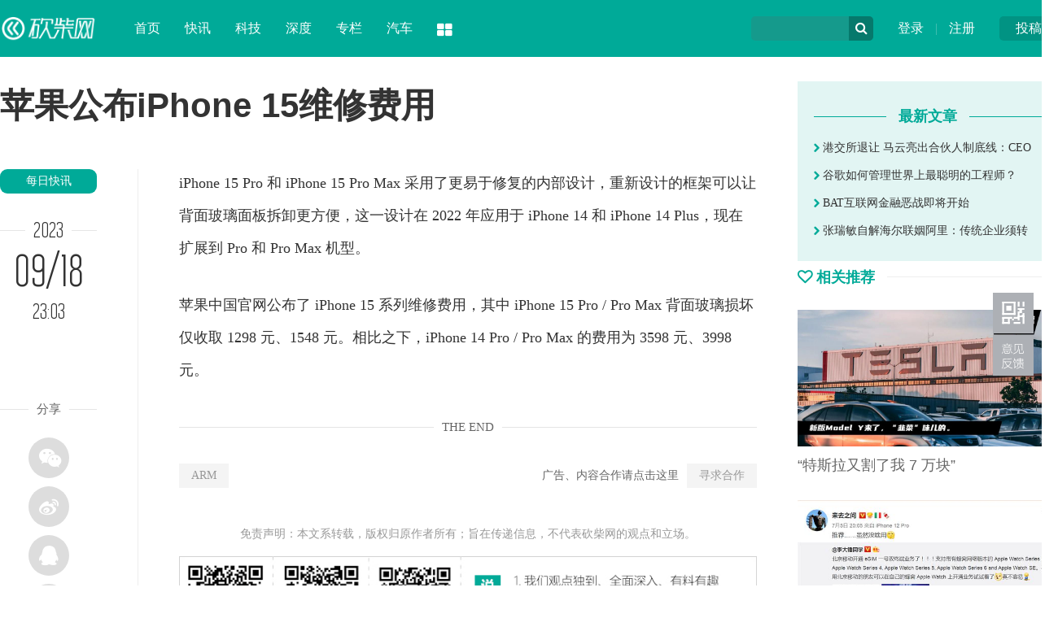

--- FILE ---
content_type: text/html
request_url: http://www.ikanchai.com/article/20230918/560133.shtml
body_size: 5981
content:
<!DOCTYPE HTML>
<!--[if lt IE 7 ]> <html lang="zh-CN" class="ie6 ielt8"> <![endif]-->
<!--[if IE 7 ]>    <html lang="zh-CN" class="ie7 ielt8"> <![endif]-->
<!--[if IE 8 ]>    <html lang="zh-CN" class="ie8"> <![endif]-->
<!--[if (gte IE 9)|!(IE)]><!-->
<html lang="zh-CN">
<!--<![endif]-->
<head>
<meta charset="UTF-8">
<title>苹果公布iPhone 15维修费用-砍柴网</title>
<meta name="keywords" content="" />
<meta name="description" content="苹果公布iPhone 15维修费用" />
<!--[if lt IE 9 ]>
		<script type="text/javascript" src="https://img.ikanchai.com/templates/ikanchai2018/js/helper/modernizr.js"></script>
<![endif]-->
<script type="text/javascript" src="https://img.ikanchai.com/skin/js/jquery-1.9.1.min.js"></script>
<script type="text/javascript" src="https://img.ikanchai.com/js/config.js"></script>
<script type="text/javascript" src="https://img.ikanchai.com/templates/ikanchai2018/js/jquery.cookie.js"></script>

<script type="text/javascript">
		var contentid = '560133';// 文章ID
		var title = "\u82f9\u679c\u516c\u5e03iPhone 15\u7ef4\u4fee\u8d39\u7528";//文章标题
		var topicid = '554802';// 评论主题
		var context = '';//全文内容缓存
		var content = '';//第一页内容缓存
		var _IMG_URL = 'https://img.ikanchai.com/templates/ikanchai2018';
		var upload_url = "https://upload.ikanchai.com/";
		var www_url = "https://www.ikanchai.com/";
		var thumb = upload_url+"";
		var url = "https://www.ikanchai.com/article/20230918/560133.shtml";		
		var summary = "";
	</script>
<script type="text/javascript" src="https://img.ikanchai.com/templates/ikanchai2018/js/cmstop-imagezoom.js"></script>
<script type="text/javascript" src="https://img.ikanchai.com/js/fet.js"></script>
<script type="text/javascript" src="https://img.ikanchai.com/js/repos.js"></script>
<script type="text/javascript">fet.setAlias({IMG_URL: "https://img.ikanchai.com/"})</script>
<!-- 本页面私有 -->

<script type="text/javascript" src="https://img.ikanchai.com/skin//js/Common.js"></script>
<script type="text/javascript" src="https://img.ikanchai.com/skin//js/script.js"></script>
<script type="text/javascript" src="https://img.ikanchai.com/skin/layer/layer.js"></script>
<script type="text/javascript" src="https://img.ikanchai.com/skin/js/post.js"></script>
<!-- @本页面私有 -->
<!-- ZUI CSS -->
<link rel="stylesheet" href="https://img.ikanchai.com/skin/zui.min.css">
<!-- ZUI JavaScript  -->
<script src="https://img.ikanchai.com/skin/zui.min.js"></script>
<link rel="stylesheet" type="text/css" href="https://img.ikanchai.com/skin/css/base.css" />
</head>

<body>
    <script>
    $(function(){
        $.getJSON(APP_URL+'?app=system&controller=content&action=stat&jsoncallback=?&contentid='+contentid, function(data){});
    });
    </script>
<div class="header"><div class="width">
  <div class="up"><a href="https://app.ikanchai.com/?app=contribution">投稿</a></div>
  <div class="user"><a href="https://app.ikanchai.com/?app=member&controller=index&action=login">登录</a> | <a href="?app=member&controller=index&action=register">注册</a></div>
  <script type="text/javascript" language="javascript" src="https://img.ikanchai.com//templates/default/js/jquery.cookie.js"></script>
  <script>
	$(function () {
		var headUsername = $('.head-username');
		var headLogout =  $('.head-logout');
		var headRegister =  $('.head-register');
		var headLogin = $(".head-login");
		var headMember = $(".head-member");
		var hideCss = {color:"#ddd",cursor:"default"};
		if ($.cookie(COOKIE_PRE+'auth')) {
			var username = $.cookie(COOKIE_PRE+'username');
			if(!username) username = $.cookie(COOKIE_PRE+'rememberusername');
			headUsername.text(username);
			headLogout.attr('href', APP_URL + '?app=member&controller=index&action=logout');
			headMember.attr('href', APP_URL + '?app=contribution&controller=panel&action=index');
			$('.login').hide();	
			$('.tougao').hide();			
		} else {
			headRegister.attr('href', APP_URL + '?app=member&controller=index&action=register');
			headLogin.attr('href', APP_URL + '?app=member&controller=index&action=login');
			$('.loginok').hide();		
		}
	})
  </script>
  <div class="search">
    <form class="form-search" action="">
    <input type="text" class="input" id="baiduSearch"/>
    <div name="" class="icon-search" type="button"></div>
    <script type="text/javascript">
		      (function () {
		        var baiduSearch = $("#baiduSearch");
		if (baiduSearch == "undefined") return ;
		var but = baiduSearch.next("i[class=icon-search]");
		var promptText = baiduSearch.attr("placeholder");
		but.css({
			cursor:"pointert"
		});
		baiduSearch.focus(function () {
			searchVal = baiduSearch.val();
			baiduSearch.attr("placeholder",'');
			if (searchVal == promptText) baiduSearch.val("");
		})
		var searchVal = null;
		var link = "https://so.ikanchai.com/cse/search?s=754371921301160334&ie=utf-8&q=";
		var pattern = new RegExp("^\\s*$","i");
		but.click(function () {
			searchVal = baiduSearch.val();
			if (!pattern.test(searchVal)) {
				link += searchVal;
				window.open(link); 
			}
			else {
				baiduSearch.val(promptText);
				 return ;
			}
		});
	})();
	</script>
    </form>
  </div>
  <div class="logo"><a href="https://www.ikanchai.com/"><img src="https://img.ikanchai.com/skin/images/kcw_logo_2024.svg" width="120px"></a></div>
  <div class="nav"><dl> 
    <dd><a href="https://www.ikanchai.com/">首页</a></dd>
	<dd><a href="https://www.ikanchai.com/article/wemedia/" target="_blank">快讯</a></dd>
    <dd><a href="https://news.ikanchai.com/" target="_blank">科技</a></dd>
    <dd><a href="https://www.ikanchai.com/view/" target="_blank">深度</a></dd>
	<dd><a href="https://tech.ikanchai.com/" target="_blank">专栏</a></dd>
    <dd><a href="https://auto.ikanchai.com/" target="_blank">汽车</a></dd>
    <dt class="dropdown-hover">
      <a class="icon-th-large" data-toggle="dropdown"></a>
      <div class="dropdown-menu">
	    <div class="bg icon-th-large"></div>
        <ul>
          <li><a href="https://www.ikanchai.com/article/yuanchuang/">原创</a></li>
	      <li><a href="https://www.ikanchai.com/view/">态度</a></li>
	      <li><a href="https://www.ikanchai.com/start/">创投</a></li>
	      <li><a href="https://www.ikanchai.com/jinrong/">金融</a></li>
		  <li><a href="https://www.ikanchai.com/vr/">VR/AR</a></li>
		  <li><a href="https://www.ikanchai.com/article/ent/">娱乐</a></li>
		  <li><a href="https://www.ikanchai.com/article/retail/">消费</a></li>
	      <li><a href="https://tech.ikanchai.com">专栏</a></li>
	      <li><a href="https://app.ikanchai.com/roll.php">动态</a></li>
          <div class="clear"></div>
        </ul>
      </div>
    </dt>
  </dl></div>
</div></div>

<style>
body {padding-top:0px;}
.header {position:relative;}
</style>
<div class="width">
  <div class="show_left">
    <h1 class="show_title">苹果公布iPhone 15维修费用</h1>
    <div class="sub_left" style="padding-top:18px; width:170px;">
      <script type="text/javascript">$(window).scroll( function (){var  h_num=$(window).scrollTop();if (h_num>310){$( '.show_tool' ).addClass( 'show_fixer' );} else {$( '.show_tool' ).removeClass( 'show_fixer' );}});</script>
      <div class="show_tool">
        <a href="https://www.ikanchai.com/article/wemedia/" class="show_cat">每日快讯</a>
        <div class="show_time_y"><b class="name">2023</b></div>
        <div class="show_time_m">09/18</div>
        <div class="show_time_i">23:03</div>
        <div class="show_topview"></div>
        <!---->
        <div class="show_line_t"><b class="name">分享</b></div>
        <div class="show_share"><div class="bdsharebuttonbox">
          <a class="bds_weixin icon-wechat" data-cmd="weixin"></a><a class="bds_tsina icon-weibo" data-cmd="tsina"></a><a class="bds_sqq icon-qq" data-cmd="sqq"></a><a class="bds_qzone icon-star" data-cmd="qzone"></a>
        </div></div>
<script>
<!--
window._bd_share_config={"common":{"bdSnsKey":{},"bdText":"","bdMini":"2","bdMiniList":false,"bdPic":"","bdStyle":"0","bdSize":"16"},"share":{}};with(document)0[(getElementsByTagName('head')[0]||body).appendChild(createElement('script')).src='https://bdimg.share.baidu.com/static/api/js/share.js?v=89860593.js?cdnversion='+~(-new Date()/36e5)];
-->
</script>
        <!---->
        <div class="show_line_t"><b class="name">评论</b></div>
        <div class="comment_count">
          <a href="https://www.ikanchai.com/article/20230918/560133.shtml#show_comments"><i class="icon-comments-alt"></i><span id="comment_count"></span></a>
        </div>
      </div>
    </div>
    <div class="sub_center" style="width:760px;">
      <!-- content -->
      <div class="show_content">
        <!-- txt -->
                 <p>iPhone 15 Pro 和 iPhone 15 Pro Max 采用了更易于修复的内部设计，重新设计的框架可以让背面玻璃面板拆卸更方便，这一设计在 2022 年应用于 iPhone 14 和 iPhone 14 Plus，现在扩展到 Pro 和 Pro Max 机型。</p>
<p><a href="https://app.ikanchai.com/tags.php?tag=%E8%8B%B9%E6%9E%9C" target="_blank">苹果</a>中国官网公布了 iPhone 15 系列维修费用，其中 iPhone 15 Pro / Pro Max 背面玻璃损坏仅收取 1298 元、1548 元。相比之下，iPhone 14 Pro / Pro Max 的费用为 3598 元、3998 元。</p>                <!-- txt -->
        <div class="clear"></div>
      </div>
      <!-- content -->
      <div class="show_line_t" style="margin-top:10px;"><b class="name">THE END</b></div>
      <div class="key_ad">
        <div class="ad">广告、内容合作请点击这里 <a href="">寻求合作</a></div>
                <a href="https://app.ikanchai.com/tags.php?tag=ARM" target="_blank" class="key">ARM</a>
              </div>
      <div class="show_disclaimer">免责声明：本文系转载，版权归原作者所有；旨在传递信息，不代表砍柴网的观点和立场。</div>
      <div class="show_scan"><img src="https://img.ikanchai.com/skin/css/show_scan.png"></div>
      <div class="show_comment" id="show_comments">
        <div class="com-title"><span id="cm"><a name="pinglun"></a></span></div>
        <div id="SOHUCS"><!--<div class="com-title"><span id="cm"><img  src="https://img.ikanchai.com/templates/ikanchai2018/html/images/symbol-23.png" alt="" />网友点评</span></div>-->          </div>
      </div>
      <div class="line_title"><div class="line"></div><h3 class="name"><i class="icon icon-link"></i> 相关热点</h3></div>
      <div class="show_relevant">
       
      </div>
      <!---->
    </div>
    <div class="clear"></div>
  </div>
  <div class="sub_right" style="padding-top:30px;">

         
    <div class="show_user">
            <div class="title"><div class="l"></div><h5 class="name"><b>最新文章</b></h5></div>
      <div class="lists"><ul>
                <li><a href="https://www.ikanchai.com/article/20141205/1398.shtml" target="_blank"><i class="icon-chevron-right"></i> 港交所退让 马云亮出合伙人制底线：CEO</a></li>
                <li><a href="https://www.ikanchai.com/article/20141205/1415.shtml" target="_blank"><i class="icon-chevron-right"></i> 谷歌如何管理世界上最聪明的工程师？</a></li>
                <li><a href="https://www.ikanchai.com/article/20141205/1399.shtml" target="_blank"><i class="icon-chevron-right"></i> BAT互联网金融恶战即将开始</a></li>
                <li><a href="https://www.ikanchai.com/article/20141205/1416.shtml" target="_blank"><i class="icon-chevron-right"></i> 张瑞敏自解海尔联姻阿里：传统企业须转</a></li>
              </ul></div>
    </div>

    <!---->
    <div class="line_title"><div class="line"></div><h3 class="name"><i class="icon icon-heart-empty"></i> 相关推荐</h3></div>
    <div class="right_pic_list">
            <div class="item"><a href="http://news.ikanchai.com/2021/0711/430073.shtml" target="_blank"><img src="http://upload.ikanchai.com/2021/0709/1625813298895.jpg"/><h5 class="t">“特斯拉又割了我 7 万块”</h5></a></div>
            <div class="item"><a href="http://news.ikanchai.com/2021/0711/430117.shtml" target="_blank"><img src="http://upload.ikanchai.com/2021/0709/1625817061862.jpg"/><h5 class="t">用 eSIM 取代手机卡，究竟难在哪里？</h5></a></div>
            <div class="item"><a href="http://news.ikanchai.com/2021/0711/430160.shtml" target="_blank"><img src="http://upload.ikanchai.com/2021/0709/1625822384625.jpg"/><h5 class="t">这就是 iPhone 13 的“杀手级新功能”？网友：炒华为冷饭！</h5></a></div>
            <div class="item"><a href="http://www.ikanchai.com/article/20210713/430609.shtml" target="_blank"><img src="http://upload.ikanchai.com/2021/0713/1626175641527.jpeg"/><h5 class="t">谷歌Pixel 6真机曝光：最美安卓屏幕没跑了！</h5></a></div>
            <div class="item"><a href="http://www.ikanchai.com/article/20210713/430610.shtml" target="_blank"><img src="http://upload.ikanchai.com/2021/0713/1626175667997.jpg"/><h5 class="t">iPhone 13机模曝光：值得等！</h5></a></div>
            <div class="item"><a href="http://www.ikanchai.com/article/20210713/430614.shtml" target="_blank"><img src="http://upload.ikanchai.com/2021/0713/1626175821472.jpg"/><h5 class="t">苹果计划在美国生产 Apple Car 汽车电池</h5></a></div>
      
    </div>
  </div>
  <div class="clear"></div>
  <!---->
</div>

<!-- 脚本区域 --> 
<script type="text/javascript" src="https://img.ikanchai.com/js/zeroclipboard/ZeroClipboard.js"></script> 
<!--<script type="text/javascript" src="https://img.ikanchai.com/templates/ikanchai2018/js/article-show.js"></script> -->
<script>
	$(function() {
		$('.article-content a').each(function(i,a){
			var $a = $(a);
			if(!$a.attr('target')) 
			{
				$a.attr('target','_blank');
			}
		});
		$('#zeroclipboard').attr('data-clipboard-text', location.href)
	});
	</script> 
 
<script type="text/javascript">
        // bShare划词分享
	</script> 

<div class="footer">
  <div class="width">
    <div class="l">
      <img src="https://img.ikanchai.com/skin/css/footer_logo.png">
      <div class="txt">砍柴网（ikanchai.com）创立于2013年，始终秉承观点独到、全面深入、有料有趣的宗旨，在科技与人文之间寻找商业新价值。</div>
    </div>
    <div class="c">
      <div class="page"><a href="https://www.ikanchai.com/aboutme/">关于我们</a> | <a href="https://www.ikanchai.com/aboutme/contact.html">联系我们</a> | <a href="https://www.ikanchai.com/aboutme/cooperation.html">商务合作</a> | <a href="https://www.ikanchai.com/aboutme/report.html">寻求报道</a> | <a href="https://www.ikanchai.com/aboutme/submission.html">投稿须知</a></div>
      <div class="contact">
        <div class="item">意见反馈：kefu@ikanchai.com</div>
        <div class="item">稿件投诉：post@ikanchai.com</div>
        <div class="item">内容合作QQ：1587015870</div>
        <div class="item">商务合作：bd@ikanchai.com</div>
        <div class="clear"></div>      
      </div>
    </div>
    <div class="r">
      <h3>关注我们</h3>
      <div class="icon"><a class="icon-weibo"><div class="tips">关注砍柴网官方微博<br />每日获取最新科技动态</div><i class="icon icon-sort-down"></i></a><a class="icon-wechat"><div class="tips"><img src="https://img.ikanchai.com/skin/images/2wm.jpg"><br />关注砍柴网微信公众号<br />探索科技与商业的逻辑</div><i class="icon icon-sort-down"></i></a><a class="icon-qq"><div class="tips">商务合作、媒体邀约<br />赶紧联系我们</div><i class="icon icon-sort-down"></i></a></div>
    </div>
    <div class="clear"></div>
    <div class="cert"><img src="https://img.ikanchai.com/skin/css/cert1.png"><img src="https://img.ikanchai.com/skin/css/cert2.png"><img src="https://img.ikanchai.com/skin/css/cert3.png"><img src="https://img.ikanchai.com/skin/css/cert4.png"><img src="https://img.ikanchai.com/skin/css/cert5.png"><img src="https://img.ikanchai.com/skin/css/cert6.png"><img src="https://img.ikanchai.com/skin/css/cert7.png"><a key="564ad173efbfb05d87e1fcc6" logo_size="83x30" logo_type="realname" href="https://www.anquan.org"><img src="https://img.ikanchai.com/skin/css/cert8.png"><span style="display:none;">
        <!--<script src="https://static.anquan.org/static/outer/js/aq_auth.js"></script>-->
        </span></a></div>
  </div>
  <div class="byinfo">Copyright © 2013-2020 砍柴网 / <a target="_blank" href="https://beian.miit.gov.cn/" >京ICP备15042874号-1</a> / <a target="_blank" href="#" >京公网安备 11010502032797号</a> / 本站由CMSTOP、阿里云、亿速云、腾讯云提供驱动力</div>
</div>
<script type="text/javascript">
//$('[data-toggle="tooltip"]').tooltip();
</script>

 
<div id="moquu_wxin" class="moquu_wxin"><a href="javascript:void(0)">1
  <div class="moquu_wxinh"></div>
  </a></div>
<div id="moquu_wmaps"><a href="https://app.ikanchai.com/?app=guestbook" class='moquu_wmaps' target="_blank" >3</a></div>
<a id="moquu_top" href="javascript:void(0)"></a> 

</body>
</html>

--- FILE ---
content_type: text/css
request_url: https://img.ikanchai.com/skin/css/base.css
body_size: 6076
content:
@charset "utf-8";
a,address,b,big,blockquote,body,center,cite,code,dd,del,div,dl,dt,em,fieldset,font,form,h1,h2,h3,h4,h5,h6,html,i,iframe,img,ins,label,legend,li,ol,p,pre,small,span,strong,u,ul,var{margin:0;padding:0}body,button,input,select,textarea{-webkit-appearance:none;border-radius:0;-webkit-text-size-adjust:none;color:#666;font-size:14px;font-family:"微软雅黑"}body{ padding-top:70px;background-color:#fff;overflow-x:hidden;}a,a:hover,button,input,label,select{cursor:pointer}textarea{resize:none}h1,h2,h3,h4,h5{font-size:18px;font-weight:700;color:#333;}ol,ul{list-style:none}:focus{outline:0}img{vertical-align:middle;border:0;}table{border-collapse:collapse;empty-cells:show}ins{text-decoration:none}del{text-decoration:line-through}em{font-style:normal}button::-moz-focus-inner,input[type=reset]::-moz-focus-inner,input[type=button]::-moz-focus-inner,input[type=submit]::-moz-focus-inner,input[type=file]>input[type=button]::-moz-focus-inner{border:none;padding:0}input:-webkit-autofill{-webkit-box-shadow:0 0 0 1000px #fff inset}a,a:visited{text-decoration:none;color:#333}a:hover,a:active {color:#00aa98;text-decoration:none}a:link,a:visited {text-decoration:none;}.clear{font:0/0 sans-serif;height:0;overflow:hidden;clear:both;display:block}.width{width:1300px;margin:auto}.png8 {background-image:url(png8.png);background-repeat:no-repeat;background-position:0 0}.png24{background-image:url(png24.png);background-repeat:no-repeat;background-position:0 0}
@font-face {font-family: politicaregular;src: url('politicaregular.ttf');}


.header {background-color:#00aa98;height:70px; position:fixed; width:100%; z-index:999;top:0px;left:0px;}
.header .width {padding:20px 0px;}
.header .logo {float:left;}

.header .nav {padding-left:150px;font-size:16px;}
.header .nav dd,.header .nav dt {float:left;padding:0px 15px;line-height:30px;}
.header .nav dd a,.header .nav dt a {color:#fff;}
.header .nav dd a:hover {color:#FF0;}
.header .nav dt {padding-top:7px;position:relative;}
.header .nav dt a.icon-th-large {font-size:20px;}
.header .nav dt a.icon-th-large:hover {color:#FF0;}
.header .nav dt.open a.icon-th-large {background-color:#00aa98;color:#FF0;}
.dropdown-hover .icon-th-large { position:absolute;left:15px;top:6px;}
.dropdown-hover .dropdown-menu { border-top:none; width:400px;border-radius:0px;top:51px; padding:15px 0px;}
.dropdown-hover .dropdown-menu .bg { background-color:#fff; width:50px; height:70px;top:-70px;left:0px; position:absolute;}
.dropdown-hover .dropdown-menu .bg:before { font-size:20px;position:absolute;left:15px;top:26px;color:#00aa98;}
.dropdown-hover .dropdown-menu li { float:left; width:20%;}
.header .nav .dropdown-hover .dropdown-menu a {color:#666; font-size:14px; font-weight:normal; text-align:center; display:block; line-height:30px;}
.header .nav .dropdown-hover .dropdown-menu a:hover {color:#00aa98;}

.header .search {float:right;position:relative;}
.header .search .input {text-indent:10px;padding:0px;margin:0px;border:none;background-color:#159a8c;border-radius:5px;width:150px;height:30px;transition:all 0.5s;-moz-transition:all 0.5s;-webkit-transition:all 0.5s;-o-transition:all 0.5s;}
.header .search .input:focus {background-color:#fff;color:#666; width:250px;}
.header .search .icon-search {background-color:#06796c;color:#fff;border-radius:0px 5px 5px 0px;width:30px;height:30px;position:absolute;right:0px;top:0px;font-size:16px;cursor:pointer;}
.header .search .icon-search:before {top:6px;left:8px;position:absolute;}
.header .search .icon-search:hover {color:#FF0;}

.header .user {float:right;padding:0px 20px;color:#4dc4b7;line-height:30px;font-size:16px;}
.header .user a {color:#fff;padding:0px 10px;}
.header .user a:hover {color:#FF0;}

.header .up {float:right;}
.header .up a {border-radius:5px;height:30px;line-height:30px;color:#fff;display:block;float:right;padding:0px 20px;background-color:#019383;color:#fff;font-size:16px;}
.header .up a:hover {color:#FF0;background-color:#06796c;}

.footer {background-color:#2d3237;color:#999;margin-top:30px;}
.footer .width {line-height:30px;padding:40px 0px;}
.footer .width .l {width:350px;float:left;background-image:url(w20.png);background-repeat:repeat-y;background-position:top right;padding-right:50px;}
.footer .width .l .txt {line-height:24px;padding-top:10px;text-align:justify;}
.footer .width .c {float:left;width:600px;padding:0px 50px;}
.footer .width .c .page {color:#666;text-align:center;font-size:16px;}
.footer .width .c .page a {color:#999;padding:0px 4px;}
.footer .width .c .contact {color:#666;padding:30px 15px 0px 15px;}
.footer .width .c .contact .item {float:left;width:50%;}
.footer .width .r {width:350px;float:right;background-image:url(w20.png);background-repeat:repeat-y;background-position:top left;padding-left:50px;text-align:center;}
.footer .width .r h3 {font-weight:normal;line-height:16px;text-align:left;color:#999;}
.footer .width .r a {border-radius:999px;color:#fff;padding:15px;margin:0px 20px;font-size:24px; position:relative;}
.footer .width .r .icon {padding:55px 0px;}
.footer .width .r .icon-weibo {background-color:#ec4141;}
.footer .width .r .icon-wechat {background-color:#40c34a;}
.footer .width .r .icon-qq {background-color:#4a93f5;}
.footer .width .r .tips { display:none; bottom:70px;left:-54px; position:absolute; width:162px; font-size:12px;color:#666;border-radius:5px;text-align:center; line-height:20px; background-color:#fff; padding:10px;-webkit-box-shadow: 0 0px 10px #999;box-shadow: 0 0px 10px #999;}
.footer .width .r .tips img { margin-bottom:10px;}
.footer .width .r a:hover .tips {display:block;}
.footer .width .r .icon-sort-down { position:absolute;left:19px; bottom:8px; font-size:18px; display:none;}
.footer .width .r a:hover .icon-sort-down { display:block;}
.footer .width .cert {text-align:center;padding-top:40px;}
.footer .width .cert img {border:1px solid #ddd;margin:0px 10px;}
.footer .byinfo {background-color:#23282d;color:#666;text-align:center;padding:20px 0px;line-height:20px;}
.footer .byinfo a {color:#666;}

.pos_l {width:650px;float:left;margin-top:30px;height:435px;}
.pos_l .item a {display:block;position:absolute;width:650px;height:435px;top:0px;left:0px;background-image:url(pos_bg.png);background-repeat:repeat-x;background-position:left bottom;}
.pos_l .item img { height:435px; width:100%;}
.pos_l .carousel-indicators li {background-color:#fff;height:10px;width:10px;}
.pos_l .carousel-indicators .active {width:30px;background-color:#00aa98;border-color:#00aa98;margin:1px;}
.pos_l .carousel-caption {left:0px;right:0px;}
.pos_l .carousel-caption h3 {font-size:30px;text-shadow:none;color:#fff;}
.pos_l .carousel-control {height:90px;top:172.5px; background-image:url(b30.png); background-repeat:repeat; width:50px;}
.pos_l .carousel-control .icon {top:40%;right:32%;font-size:26px;}
.pos_l .carousel-control .icon-chevron-left {left:32%;}
.pos_r {float:right;width:650px;padding-top:15px;}
.pos_r .item {float:left;width:50%;padding-top:15px;line-height:24px;}
.pos_r .item a {padding-left:15px;display:block;color:#fff;position:relative;}
.pos_r .item a:hover .i .c {background-color:#FC0;}
.pos_r .item img {width:100%;height:210px;}
.pos_r .item .i {background-image:url(pos_bg.png);background-repeat:repeat-x;background-position:left bottom;width:310px;position:absolute;right:0px;top:0px;height:210px;}
.pos_r .item .i .b {position:absolute;left:0px;bottom:0px;}
.pos_r .item .i .c {float:left;padding:0px 10px;background-color:#00aa98;color:#fff;margin-left:10px;}
.pos_r .item .i .t {font-size:16px;clear:both;padding:10px;}

.base_link {margin-top:30px;border:1px solid #eee;padding:15px 30px;}
.base_link .title {display:block;border-bottom:1px solid #eee;height:48px;line-height:40px;font-weight:normal;font-size:18px;}
.base_link .link_pic {padding-top:10px;}
.base_link .link_pic .item {float:left;width:12.5%;}
.base_link .link_pic a {display:block;padding:9px;}
.base_link .link_pic img {width:100%;border:1px solid #eee;}
.base_link .link_txt {padding-top:10px;}
.base_link .link_txt .item {float:left;width:12.5%;height:30px;line-height:30px;overflow:hidden;text-align:center;}
.base_link .link_txt a {color:#999;}
.base_link .link_txt a:hover {color:#666;}

.base_left {width:910px;float:left;}
.sub_left {width:120px;float:left;min-height:500px;}
.show_left {width:930px;float:left;}
.sub_center {padding-left:50px;width:820px;float:left;}
.base_right {width:360px;float:right;}
.sub_right {width:320px;float:right;}

.base_box {border:1px solid #e4e4e4;}
.base_box .title {height:44px;overflow:hidden;background-color:#f2f6fa;padding:0px 15px;line-height:44px;}
.base_box .title .name {line-height:44px;}
.base_box .title .more {float:right;font-size:12px;font-weight:normal;}
.base_box .title .icon {color:#00aa98;font-size:20px;}
.base_box .title .icon-quote-left {color:#fff;background-color:#00aa98;border-radius:5px;padding:4px 5px 3px 5px;}
.base_box .nav-tabs {border:none;float:right;padding-top:16px;}
.base_box .nav-tabs>li {padding-left:10px;}
.base_box .nav-tabs>li a {border-radius:999px;border:none;height:10px;width:10px;background-color:#dde1e8;display:block;}
.base_box .nav-tabs>li.active>a, .base_box .nav-tabs>li.active>a:focus, .base_box .nav-tabs>li.active>a:hover {width:20px;background-color:#00aa98;border:none;}
.base_box .home_news {background-color:#00aa98;}
.base_box .home_news .name,.base_box .home_news .icon {color:#fff;}
.base_box .home_news .more {color:#d4ebe8;}

.txt_hot {padding:15px;padding-top:20px;}
.txt_hot .item {padding:15px 0px;padding-top:0px;}
.txt_hot .item .i {float:left;width:5px;height:5px;margin-top:10px;background-color:#cacaca;overflow:hidden;border-radius:999px;}
.txt_hot .item .r {padding-left:15px;}
.txt_hot .item .r .t {line-height:24px;height:48px;overflow:hidden;}
.txt_hot .item .r .d {margin-top:10px;color:#ccc;border-bottom:1px solid #eee;font-size:12px;line-height:12px;height:30px;}
.txt_hot .item .r .d a {color:#ccc;}

.space {padding:30px;padding-top:15px;}
.space dl {display:block;border-bottom:1px solid #eee;height:120px;padding:20px 0px;overflow:hidden;}
.space dd {float:left;}
.space dd img {width:80px;height:80px;border-radius:999px;}
.space dt {padding-left:95px;font-weight:normal;}
.space dt .name {color:#00aa98;font-size:20px;}
.space dt .d {line-height:20px;height:40px;overflow:hidden;display:block;color:#999;margin-top:5px;}

.new_news {padding:26px 15px 15px 15px;}
.new_news .scrollbar {height:924px;overflow: scroll;background-image:url(b10.png);background-repeat:repeat-y;background-position:5px 0px;}
.new_news .scrollbar .item {padding:15px 0px;padding-right:10px;}
.new_news .scrollbar .item:hover .i {background-color:#00aa98;}
.new_news .scrollbar .item .i {float:left;width:10px;height:10px;margin-top:8px;background-color:#cacaca;overflow:hidden;border-radius:999px;border:2px solid #fff;}
.new_news .scrollbar .item .r {padding-left:20px;}
.new_news .scrollbar .item .r .t {line-height:24px;height:48px;overflow:hidden;}
.new_news .scrollbar .item .r .d {margin-top:10px;color:#ccc;font-size:12px;line-height:12px;height:12px;}
.new_news .scrollbar .item .r .d a {color:#ccc;}

.home_list_tab {height:44px;border:1px solid #e4e4e4;position:relative;}
.home_list_tab .nav-tabs {width:100%;position:absolute;left:0px;top:-1px;border:none;line-height:44px;height:44px;}
.home_list_tab .nav-tabs>li {margin:0px;width:12.5%;font-size:16px;}
.home_list_tab .nav-tabs>li>a {margin:0px;display:block;border:none;height:44px;line-height:44px;text-align:center;}
.home_list_tab .nav-tabs {}
.home_list_tab .nav-tabs>li.active>a, .home_list_tab .nav-tabs>li.active>a:focus, .home_list_tab .nav-tabs>li.active>a:hover {color:#fff;background-color:#00aa98;border:none;border-radius:0px;text-decoration:none;font-weight:700;}

.base_list_content {padding:10px 0px;}
.base_list_content .item {padding:30px 0px;border-bottom:1px solid #eee;overflow:hidden;height:225px;}
.base_list_content .item .p {float:left;position:relative; width:250px; height:165px; overflow:hidden;border-radius:9px;}
.base_list_content .item .p img {border-radius:9px;height:165px;width:250px;transition:all 1.2s;-moz-transition:all 1.2s;-webkit-transition:all 1.2s;-o-transition:all 1.2s;}
.base_list_content .item .p img:hover {transform:scale(1.2);-moz-transform:scale(1.2);-webkit-transform:scale(1.2);-o-transform:scale(1.2);-ms-transform:scale(1.2);}
.base_list_content .item .p .cat {position:absolute;left:20px;top:20px;font-size:12px;color:#fff;background-image:url(b20.png);line-height:12px;padding:5px 15px;border-radius:999px;}
.base_list_content .item .r {padding-left:275px;line-height:30px;}
.base_list_content .item .r .t {font-size:20px;font-weight:700;}
.base_list_content .item .r .c {color:#999;padding:10px 0px;}
.base_list_content .item .r .c a {color:#999;}
.base_list_content .item .r .d {overflow:hidden;height:90px;}
.base_list_content #moreBtn {padding-top:40px;}
.base_list_content #moreBtn a {display:block;margin:auto;width:50%;height:50px;border:1px solid #e4e4e4;text-align:center;font-size:16px;line-height:50px;color:#999;border-radius:9px;}
.base_list_content #moreBtn a:hover {color:#fff;background-color:#00aa98;}

.pos_hot_title {height:44px;overflow:hidden;position:relative;margin-top:30px;}
.pos_hot_title .line {height:3px;overflow:hidden;background-color:#eee;margin-top:21px;}
.pos_hot_title .name {position:absolute;left:0px;top:0px;background-color:#fff;padding-right:15px;color:#00aa98;height:44px;line-height:45px;font-size:24px;}
.pos_hot_title .icon-diamond {font-weight:700;font-size:24px;}

.home_list_pic {padding-top:20px;}
.home_list_pic .item {float:left;width:303px;padding-left:30px;}
.home_list_pic img {width:100%;height:200px;border-radius:9px;}
.home_list_pic .t {display:block;line-height:26px;padding:10px;padding-bottom:0px;}
.home_list_pic a:hover .t {color:#00aa98;}

.line_title {height:40px;overflow:hidden;position:relative;}
.line_title .line {height:1px;overflow:hidden;background-color:#eee;margin-top:19px;}
.line_title .name {position:absolute;left:0px;top:0px;background-color:#fff;padding-right:15px;color:#00aa98;height:40px;line-height:40px;font-size:18px;}
.line_title .icon {font-weight:700;font-size:18px;}

.right_pic_list {padding-top:20px;}
.right_pic_list .item {padding-bottom:30px;}
.right_pic_list img {width:100%;}
.right_pic_list .t {display:block;font-size:18px;font-weight:normal;line-height:26px;color:#666;margin-top:10px;}
.right_pic_list a:hover .t {color:#00aa98;}

.sub_l {width:100%;}
.sub_l .item a {background-image:url(#);width:100%;}
.sub_l .item img {width:100%; height:435px;}
.sub_l .item .b {background-image:url(b30.png);position:absolute;left:0px;bottom:0px;height:110px;width:100%;}

.sub_nav {text-align:center;background-color:#fff;margin-top:30px;font-size:18px;}
.sub_nav a { border:1px solid #eee; border-top:none;display:block;height:50px;line-height:50px;border-bottom:1px solid #eee;color:#666;}
.sub_nav a:hover {background-color:#f2f6fa;color:#333;}
.sub_nav .icon {font-size:18px;}
.sub_nav .now a {color:#fff;background-color:#00aa98; border:none;}
.sub_nav .on a {color:#00aa98;background-color:#f2f6fa;}
.nav_fixer {position:fixed;top:60px;}
.nav_fixer ul {display:block;width:120px;}

.page-nav{text-align: center;padding-top: 30px;}
.pagination{display: inline-block;}
.pagination li{float: left;padding:0px 5px;}
.pagination li a,.pagination li span{background-color: #eee;line-height: 40px;padding:0px 15px;font-size:16px;color:#666;padding:5px 20px;display:block;}
.pagination li a:hover{background-color: #ddd;}
.pagination .prev,.pagination .next{font-weight:700;padding:5px 30px;}
.pagination .prev {border-radius: 32px 0 0 32px;}
.pagination .next {border-radius: 0 32px 32px 0;}
.pagination .row {display:block;color:#fff;background-color:#00aa98;margin:0px;}

.base_list_txt .item {margin-top:20px;padding:20px;background-color:#f4f4f4;}
.base_list_txt .item .t {font-size:18px;font-weight:700;line-height:30px;}
.base_list_txt .item .c {line-height:20px;color:#999;overflow:hidden;height:20px;margin-top:20px;}
.base_list_txt .item .c .d {float:right;}
.base_list_txt .item:hover {background-color:#e7f5f3;}

.page_banner {background-image:url(about.jpg);background-repeat:no-repeat;background-position:center top;height:355px;overflow:hidden;}
.page_banner .name {line-height:550px;font-size:36px;color:#fff;padding:0px 65px;text-shadow: 3px 3px 10px #666;}
.page_width {width:1200px;margin:auto;padding-top:30px;}
.page_left {float:left;width:170px;}
.page_left li {padding-bottom:10px;}
.page_nav a {display:block;border-left:3px solid #fff;color:#999;text-align:center;height:50px;line-height:50px;font-size:18px;}
.page_nav a:hover {border-left-color:#ddd;background-color:#f4f4f4;}
.page_nav .now a {color:#00aa98;border-left-color:#00aa98;background-color:#f4f4f4;font-weight:700;}
.page_right {width:1000px;float:right;}
.page_show {padding-left:30px;border-left:1px solid #eee;}
.page_show .page_title {display:block;border-bottom:1px solid #eee;height:50px;line-height:50px;font-size:24px;}
.page_show .page_content {padding:30px;padding-bottom:0px;font-size:16px;line-height:40px;color:#666;}
.page_show .page_content p {padding:20px 0px;}
.page_show .page_content img {max-width:100%;}

.log_reg {background-image:url(log_reg.jpg);background-repeat:no-repeat;background-position:0px 0px;height:852px;overflow:hidden;}
.log_reg_show {margin:auto;width:520px;padding:150px 50px 0px 50px;}
.log_reg_tag {height:50px;line-height:50px;font-size:18px;text-align:center;}
.log_reg_tag a {display:block;background-image:url(b30.png);color:#fff;float:left;width:50%;}
.log_reg_tag .now {background-color:#fff;color:#00aa98;background-image:url(#);}
.log_reg_content {background-color:#fff;padding:35px 50px 50px 50px;}
.log_reg_content .input {height:50px;line-height:50px;overflow:hidden;margin-top:15px;}
.log_reg_content .form-control {border-radius:0px;height:50px;padding:0px 15px;font-size:14px;color:#666;}
.log_reg_content .form-control:focus {border-color:#00aa98;-moz-box-shadow:0px 0px 0px #fff;-webkit-box-shadow:0px 0px 0px #fff;box-shadow:0px 0px 0px #fff;}
.log_reg_content .checkbox {text-indent:20px;line-height:30px;height:30px;}
.log_reg_content .checkbox input {background-color:#f4f4f4;border:1px solid #ddd;width:14px;height:14px;left:0px;top:8px;margin:0px;padding:0px;font-size:12px;color:#999;}
.log_reg_content .checkbox input:focus {background-color:#00aa98;color:#fff;}
.log_reg_content .submit {font-size:18px;color:#fff;border:none;padding:0px;margin:0px;width:100%;height:50px;background-color:#00aa98;border-radius:0px;}
.log_reg_content .tool {line-height:30px;height:30px;}
.log_reg_content .tool .help {float:right;}
.log_reg_content .tool a {color:#666;}
.log_reg_content .tool a:hover {color:#00aa98;}
.log_reg_content .sns {text-align:center;background-image:url(b20.png);background-repeat:repeat-x;background-position:center center;}
.log_reg_content .sns .name {color:#999;padding:0px 15px;background-color:#fff;}
.log_reg_content .qq_wb {text-align:center;margin-top:0px; width:140px; margin:auto;}
.log_reg_content .qq_wb a {border-radius:999px;width:50px;display:block;line-height:50px;float:left;height:50px;font-size:26px;color:#999;background-color:#f4f4f4;transition: all 0.2s;-moz-transition: all 0.2s;-webkit-transition: all 0.2s;-o-transition: all 0.2s;}
.log_reg_content .qq_wb .icon-weibo {float:right;}
.log_reg_content .qq_wb .icon-weibo:hover {background-color:#da251c;color:#fff;}
.log_reg_content .qq_wb .icon-qq:hover {background-color:#24bdff;color:#fff;}

.log_reg_content #reg_mobile_code {width:63%;float:left;}
.log_reg_content #mobile_send {width:32%;float:right;font-size:14px;background-color:#ddd;color:#666;}
.log_reg_content .login_seccode {position:relative;}
.log_reg_content .login_seccode img {position:absolute;right:15px;top:13px;}

.show_user {background-color:#e2f5f3;padding:20px;padding-top:25px;}
.show_user .user_info {text-align:center;}
.show_user .user_info img {width:120px;height:120px;border:5px solid #fff;border-radius:999px;}
.show_user .user_info .name {font-size:18px;line-height:40px;font-weight:700;padding-left:20px;}
.show_user .user_info .name .icon-check-circle {color:#fea501;border:1px solid #fff;border-radius:999px;font-size:20px;}
.show_user .user_info .info {line-height:24px;padding-bottom:20px;}
.show_user .title {height:40px;position:relative;}
.show_user .title .l {border-bottom:1px solid #00aa98;height:19px;}
.show_user .title .name {position:absolute;left:0px;top:0px;height:40px;line-height:36px;text-align:center;width:100%;}
.show_user .title .name b {background-color:#e2f5f3;padding:0px 15px;color:#00aa98;}
.show_user .lists {}
.show_user .lists li {line-height:24px;padding:5px 0px;}
.show_user .lists .icon-chevron-right {font-size:12px;color:#00aa98;}
.show_title {font-size:42px;line-height:60px;color:#333;text-align:justify;padding:30px 0px;}

.show_tool { border-right:1px solid #eee; padding-right:50px;}
.show_tool .show_cat {border-radius:9px;color:#fff;background-color:#00aa98;padding:5px 0px;font-size:14px;line-height:20px;text-align:center; display:block;}
.show_time_y {height:50px;text-align:center;background-image:url(b10.png);background-repeat:repeat-x;background-position:center center;line-height:50px;margin-top:20px;}
.show_time_y .name {padding:0px 10px;background-color:#fff;font-weight:normal;font-size:24px;font-family: politicaregular;color:#333;}
.show_time_m {font-size:50px;line-height:50px;color:#666;text-align:center;font-family: politicaregular;color:#333;}
.show_time_i {text-align:center;font-size:24px;line-height:50px;font-family: politicaregular;color:#333;}
.show_topview {line-height:14px;padding:20px 0px;text-align:center;}
.show_line_t {height:50px;text-align:center;background-image:url(b10.png);background-repeat:repeat-x;background-position:center center;line-height:50px;margin-top:30px;}
.show_line_t .name {background-color:#fff;padding:0px 10px;border-radius:999px;line-height:50px;font-weight:normal;font-size:15px;}
.show_share {}
.show_share .bdsharebuttonbox a {display:block;height:50px;width:50px;background-color:#ddd;line-height:50px;text-align:center;color:#fff; padding:0px;margin:10px auto;font-size:24px;border-radius:999px;transition: all 0.2s;-moz-transition: all 0.2s;-webkit-transition: all 0.2s;-o-transition: all 0.2s; border:none; position:relative; background-image:url(#); float:none;}
.show_share a:hover {color:#fff;}
.show_share:before,.show_share .icon-weibo:before,.show_share .icon-qq:before,.show_share .icon-star:before,.show_share .icon-wechat:before { position:absolute;top:0px;left:13px;color:#fff;}
.show_share .icon-weibo:hover { background-color:#da251c;}
.show_share .icon-qq:hover { background-color:#24bdff;}
.show_share .icon-star:hover { background-color:#f5bb3d;}
.show_share .icon-wechat:hover { background-color:#86c610;}
.comment_count {text-align:center;}
.comment_count .icon-comments-alt {font-size:50px;color:#ddd;}
.comment_count #comment_count {font-size:30px;color:#f36;line-height:30px; display:block;}
.show_fixer {position:fixed;width:170px;top:30px;}

.key_ad {height:30px;overflow:hidden;margin-top:20px;line-height:30px;}
.key_ad .key {float:left;display:block;padding:0px 15px;background-color:#f4f4f4;color:#999;margin-right:10px;}
.key_ad .key:hover {color:#fff;background-color:#00aa98;}
.key_ad .ad {float:right;}
.key_ad .ad a {float:right;margin-left:10px;display:block;padding:0px 15px;background-color:#f4f4f4;color:#999;}
.key_ad .ad a:hover {color:#fff;background-color:#00aa98;}
.show_disclaimer {text-align:center;color:#999;line-height:14px;padding:50px 0px 20px 0px;}
.show_scan {text-align:center;}

.show_relevant {}
.show_relevant .item {border-bottom:1px solid #eee;padding:20px 0px;height:205px;}
.show_relevant .p {float:left;}
.show_relevant .p img {width:250px;height:165px;}
.show_relevant .r {padding-left:270px;}
.show_relevant .r .t {font-size:18px;font-weight:700;line-height:30px;}
.show_relevant .r .d {line-height:20px; padding:10px 0px;}
.show_relevant .r .c {line-height:20px;}

.show_content {line-height:40px;font-size:18px;color:#333;}
.show_content p {padding:15px 0px;}
.show_content img {max-width:100%;margin:20px auto;}

.space_width {padding:50px;background-color:#fff;}
.space_info {height:250px;padding:50px 100px;color:#fff;}
.space_info .a {float:left;}
.space_info .a img {width:150px;border:5px solid #fff;height:150px;border-radius:999px;}
.space_info .r {line-height:30px;padding-left:170px;padding-top:15px;}
.space_info .r .n {font-size:24px;font-weight:700;}
.space_info .r .n a {color:#fff;}
.space_info .r .c {padding:10px 0px;}
.space_info .r .c .color {color:#69c9c4;}
.space_info .r .d {line-height:24px; width:60%;}
.space_logo { padding-top:50px;}
.space_left {float:left;width:830px;}
.space_list {}
.space_list .item {padding:20px;height:172px;margin-bottom:20px;background-color:#f4f4f4;overflow:hidden;}
.space_list .item .p {float:left;width:200px;height:132px; position:relative;border-radius:9px; overflow:hidden;}
.space_list .item .p img {width:200px;height:132px;transition:all 1.2s;-moz-transition:all 1.2s;-webkit-transition:all 1.2s;-o-transition:all 1.2s;}
.space_list .item .p img:hover {transform:scale(1.2);-moz-transform:scale(1.2);-webkit-transform:scale(1.2);-o-transform:scale(1.2);-ms-transform:scale(1.2);}

.space_list .item .r {padding-left:220px;}
.space_list .item .r .t {font-size:22px;font-weight:700;line-height:40px;height:112px;overflow:hidden;}
.space_list .item .r .c {line-height:14px;text-align:right;}
.space_list .item:hover {background-color:#e7f5f3;}

.space_show_title {line-height:60px;font-size:50px;}
.space_show_left {padding-right:50px;background-image:url(b10.png);background-repeat:repeat-y;background-position:right top;float:left;width:830px;}
.space_show_info {height:30px;overflow:hidden;line-height:30px;margin-top:30px;}
.space_show_info .u {border:1px solid #00aa98;color:#00aa98;padding:5px 15px;padding-top:4px;border-radius:999px;}
.space_show_info .k {float:right;display:block;padding:0px 15px;color:#fff;background-color:#00aa98;}
.space_show_desc {padding:20px;line-height:30px;background-color:#f9f9f9;margin-top:30px;}
.space_show_desc .icon {color:#00aa98;font-size:140px; line-height:134px; height: 60px;overflow: hidden; margin-left: 0px; font-weight:700; float:left; font-family:"微软雅黑"}
.space_show_content {line-height:40px;font-size:18px;color:#333;padding-top:20px;}
.space_show_content p {padding:15px 0px;}
.space_show_content img {max-width:100%;margin:20px auto;}
.space_k_s {height:30px;line-height:30px;overflow:hidden;}
.space_k_s .s {float:right;}
.space_k_s .s .bdsharebuttonbox a {color:#fff;border-radius:5px;height:30px;width:30px;text-align:center;display:block;float:right;font-size:18px; margin:0px; padding:0px;margin-left:10px;line-height:30px; background-image:url(#);}
.space_k_s .s .icon-wechat {background-color:#1cb736;}
.space_k_s .s .icon-weibo {background-color:#d24541;}
.space_k_s .s .icon-star {background-color:#fdd236;}
.space_k_s .k {font-weight:700;margin-right:10px;display:block;float:left;background-color:#f4f4f4;color:#999;padding:0px 15px;}
.space_k_s .k:hover {color:#fff;background-color:#00aa98;}
.space_show_statement {background-color:#f4f4f4;padding:20px;line-height:30px;margin-top:30px;color:#999;}
.space_show_statement .h {border-bottom:1px solid #ddd;padding-bottom:20px;}
.space_show_statement .h .t {color:#00aa98;}
.space_show_statement .f {height:73px;margin-top:20px;}
.space_show_statement .f img {float:left;}
.space_show_statement .f .c {padding-left:93px;padding-top:8px;}

.space_show_relevant .item .p img {border-radius:0px;}
.space_show_relevant .d {margin-top:10px;}

#moquu_top,#moquu_wxin,#moquu_wshare,#moquu_wmaps {
	z-index:2;
	width:50px;
	height:50px;
	right:10px;
	position:fixed;
	cursor:pointer;
	_position:absolute;
	_bottom:auto;
	_top:expression(eval(document.documentElement.scrollTop+document.documentElement.clientHeight-this.offsetHeight-(parseInt(this.currentStyle.marginTop,10)||0)-(parseInt(this.currentStyle.marginBottom,10)||0)))
}

#moquu_wxin {
	top:360px;
	_margin-top:360px
}
#moquu_wxin a {
	background:url(http://img.ikanchai.com/skin/images/icon/gotop.png) 0 -0px #ADB0B5;
	right:0;
	float:left;
	width:50px;
	height:50px;
	text-indent:-9999px
}
#moquu_wxin a:hover {
	background:url(http://img.ikanchai.com/skin/images/icon/gotop.png) 0px -0px #666666
}

#moquu_wmaps {
	top:412px;
	_margin-top:412px
}
#moquu_wmaps a {
	background:url(http://img.ikanchai.com/skin/images/icon/gotop.png) 0 -50px #ADB0B5;
	width:50px;
	height:50px;
	right:0;
	float:left;
	text-indent:-9999px
}
#moquu_wmaps a:hover {
	background:url(http://img.ikanchai.com/skin/images/icon/gotop.png) -0px -50px #666666
}
#moquu_top {
	top:464px;
	_margin-top:464px;
	background:url(http://img.ikanchai.com/skin/images/icon/gotop.png) 0 -100px #ADB0B5;
	width:50px;
	height:50px
}
#moquu_top:hover {
	background:url(http://img.ikanchai.com/skin/images/icon/gotop.png) -0px -100px #666666
}
.moquu_wxin,.moquu_wshare {
	position:relative;
	z-index:2
}
.moquu_wxin a:hover .moquu_wxinh,.moquu_wshare a:hover .moquu_wshareh {
	display:block
}
.moquu_wxin .moquu_wxinh {
	position:absolute;
	display:none;
	left:-120px;
	top:-1px;
	width:115px;
	height:115px;
	background:url(http://img.ikanchai.com/skin/images/icon/h2img.jpg) 0 -2px no-repeat
}

--- FILE ---
content_type: application/javascript
request_url: https://img.ikanchai.com/js/zeroclipboard/ZeroClipboard.js
body_size: 3709
content:
/*!
 * zeroclipboard
 * The Zero Clipboard library provides an easy way to copy text to the clipboard using an invisible Adobe Flash movie, and a JavaScript interface.
 * Copyright 2012 Jon Rohan, James M. Greene, .
 * Released under the MIT license
 * http://jonrohan.github.com/ZeroClipboard/
 * v1.1.7
 */(function() {
  "use strict";
  var _getStyle = function(el, prop) {
    var y = el.style[prop];
    if (el.currentStyle) y = el.currentStyle[prop]; else if (window.getComputedStyle) y = document.defaultView.getComputedStyle(el, null).getPropertyValue(prop);
    if (y == "auto" && prop == "cursor") {
      var possiblePointers = [ "a" ];
      for (var i = 0; i < possiblePointers.length; i++) {
        if (el.tagName.toLowerCase() == possiblePointers[i]) {
          return "pointer";
        }
      }
    }
    return y;
  };
  var _elementMouseOver = function(event) {
    if (!ZeroClipboard.prototype._singleton) return;
    if (!event) {
      event = window.event;
    }
    var target;
    if (this !== window) {
      target = this;
    } else if (event.target) {
      target = event.target;
    } else if (event.srcElement) {
      target = event.srcElement;
    }
    ZeroClipboard.prototype._singleton.setCurrent(target);
  };
  var _addEventHandler = function(element, method, func) {
    if (element.addEventListener) {
      element.addEventListener(method, func, false);
    } else if (element.attachEvent) {
      element.attachEvent("on" + method, func);
    }
  };
  var _removeEventHandler = function(element, method, func) {
    if (element.removeEventListener) {
      element.removeEventListener(method, func, false);
    } else if (element.detachEvent) {
      element.detachEvent("on" + method, func);
    }
  };
  var _addClass = function(element, value) {
    if (element.addClass) {
      element.addClass(value);
      return element;
    }
    if (value && typeof value === "string") {
      var classNames = (value || "").split(/\s+/);
      if (element.nodeType === 1) {
        if (!element.className) {
          element.className = value;
        } else {
          var className = " " + element.className + " ", setClass = element.className;
          for (var c = 0, cl = classNames.length; c < cl; c++) {
            if (className.indexOf(" " + classNames[c] + " ") < 0) {
              setClass += " " + classNames[c];
            }
          }
          element.className = setClass.replace(/^\s+|\s+$/g, "");
        }
      }
    }
    return element;
  };
  var _removeClass = function(element, value) {
    if (element.removeClass) {
      element.removeClass(value);
      return element;
    }
    if (value && typeof value === "string" || value === undefined) {
      var classNames = (value || "").split(/\s+/);
      if (element.nodeType === 1 && element.className) {
        if (value) {
          var className = (" " + element.className + " ").replace(/[\n\t]/g, " ");
          for (var c = 0, cl = classNames.length; c < cl; c++) {
            className = className.replace(" " + classNames[c] + " ", " ");
          }
          element.className = className.replace(/^\s+|\s+$/g, "");
        } else {
          element.className = "";
        }
      }
    }
    return element;
  };
  var _getDOMObjectPosition = function(obj) {
    var info = {
      left: 0,
      top: 0,
      width: obj.width || obj.offsetWidth || 0,
      height: obj.height || obj.offsetHeight || 0,
      zIndex: 9999
    };
    var zi = _getStyle(obj, "zIndex");
    if (zi && zi != "auto") {
      info.zIndex = parseInt(zi, 10);
    }
    while (obj) {
      var borderLeftWidth = parseInt(_getStyle(obj, "borderLeftWidth"), 10);
      var borderTopWidth = parseInt(_getStyle(obj, "borderTopWidth"), 10);
      info.left += isNaN(obj.offsetLeft) ? 0 : obj.offsetLeft;
      info.left += isNaN(borderLeftWidth) ? 0 : borderLeftWidth;
      info.top += isNaN(obj.offsetTop) ? 0 : obj.offsetTop;
      info.top += isNaN(borderTopWidth) ? 0 : borderTopWidth;
      obj = obj.offsetParent;
    }
    return info;
  };
  var _noCache = function(path) {
    return (path.indexOf("?") >= 0 ? "&" : "?") + "nocache=" + (new Date).getTime();
  };
  var _vars = function(options) {
    var str = [];
    if (options.trustedDomains) {
      if (typeof options.trustedDomains === "string") {
        str.push("trustedDomain=" + options.trustedDomains);
      } else {
        str.push("trustedDomain=" + options.trustedDomains.join(","));
      }
    }
    return str.join("&");
  };
  var _inArray = function(elem, array) {
    if (array.indexOf) {
      return array.indexOf(elem);
    }
    for (var i = 0, length = array.length; i < length; i++) {
      if (array[i] === elem) {
        return i;
      }
    }
    return -1;
  };
  var _prepGlue = function(elements) {
    if (typeof elements === "string") throw new TypeError("ZeroClipboard doesn't accept query strings.");
    if (!elements.length) return [ elements ];
    return elements;
  };
  var ZeroClipboard = function(elements, options) {
    if (elements) (ZeroClipboard.prototype._singleton || this).glue(elements);
    if (ZeroClipboard.prototype._singleton) return ZeroClipboard.prototype._singleton;
    ZeroClipboard.prototype._singleton = this;
    this.options = {};
    for (var kd in _defaults) this.options[kd] = _defaults[kd];
    for (var ko in options) this.options[ko] = options[ko];
    this.handlers = {};
    if (ZeroClipboard.detectFlashSupport()) _bridge();
  };
  var currentElement, gluedElements = [];
  ZeroClipboard.prototype.setCurrent = function(element) {
    currentElement = element;
    this.reposition();
    if (element.getAttribute("title")) {
      this.setTitle(element.getAttribute("title"));
    }
    this.setHandCursor(_getStyle(element, "cursor") == "pointer");
  };
  ZeroClipboard.prototype.setText = function(newText) {
    if (newText && newText !== "") {
      this.options.text = newText;
      if (this.ready()) this.flashBridge.setText(newText);
    }
  };
  ZeroClipboard.prototype.setTitle = function(newTitle) {
    if (newTitle && newTitle !== "") this.htmlBridge.setAttribute("title", newTitle);
  };
  ZeroClipboard.prototype.setSize = function(width, height) {
    if (this.ready()) this.flashBridge.setSize(width, height);
  };
  ZeroClipboard.prototype.setHandCursor = function(enabled) {
    if (this.ready()) this.flashBridge.setHandCursor(enabled);
  };
  ZeroClipboard.version = "1.1.7";
  var _defaults = {
    moviePath: "ZeroClipboard.swf",
    trustedDomains: null,
    text: null,
    hoverClass: "zeroclipboard-is-hover",
    activeClass: "zeroclipboard-is-active",
    allowScriptAccess: "sameDomain"
  };
  ZeroClipboard.setDefaults = function(options) {
    for (var ko in options) _defaults[ko] = options[ko];
  };
  ZeroClipboard.destroy = function() {
    ZeroClipboard.prototype._singleton.unglue(gluedElements);
    var bridge = ZeroClipboard.prototype._singleton.htmlBridge;
    bridge.parentNode.removeChild(bridge);
    delete ZeroClipboard.prototype._singleton;
  };
  ZeroClipboard.detectFlashSupport = function() {
    var hasFlash = false;
    try {
      if (new ActiveXObject("ShockwaveFlash.ShockwaveFlash")) {
        hasFlash = true;
      }
    } catch (error) {
      if (navigator.mimeTypes["application/x-shockwave-flash"]) {
        hasFlash = true;
      }
    }
    return hasFlash;
  };
  var _bridge = function() {
    var client = ZeroClipboard.prototype._singleton;
    var container = document.getElementById("global-zeroclipboard-html-bridge");
    if (!container) {
      var html = '      <object classid="clsid:d27cdb6e-ae6d-11cf-96b8-444553540000" id="global-zeroclipboard-flash-bridge" width="100%" height="100%">         <param name="movie" value="' + client.options.moviePath + _noCache(client.options.moviePath) + '"/>         <param name="allowScriptAccess" value="' + client.options.allowScriptAccess + '"/>         <param name="scale" value="exactfit"/>         <param name="loop" value="false"/>         <param name="menu" value="false"/>         <param name="quality" value="best" />         <param name="bgcolor" value="#ffffff"/>         <param name="wmode" value="transparent"/>         <param name="flashvars" value="' + _vars(client.options) + '"/>         <embed src="' + client.options.moviePath + _noCache(client.options.moviePath) + '"           loop="false" menu="false"           quality="best" bgcolor="#ffffff"           width="100%" height="100%"           name="global-zeroclipboard-flash-bridge"           allowScriptAccess="always"           allowFullScreen="false"           type="application/x-shockwave-flash"           wmode="transparent"           pluginspage="http://www.macromedia.com/go/getflashplayer"           flashvars="' + _vars(client.options) + '"           scale="exactfit">         </embed>       </object>';
      container = document.createElement("div");
      container.id = "global-zeroclipboard-html-bridge";
      container.setAttribute("class", "global-zeroclipboard-container");
      container.setAttribute("data-clipboard-ready", false);
      container.style.position = "absolute";
      container.style.left = "-9999px";
      container.style.top = "-9999px";
      container.style.width = "15px";
      container.style.height = "15px";
      container.style.zIndex = "9999";
      container.innerHTML = html;
      document.body.appendChild(container);
    }
    client.htmlBridge = container;
    client.flashBridge = document["global-zeroclipboard-flash-bridge"] || container.children[0].lastElementChild;
  };
  ZeroClipboard.prototype.resetBridge = function() {
    this.htmlBridge.style.left = "-9999px";
    this.htmlBridge.style.top = "-9999px";
    this.htmlBridge.removeAttribute("title");
    this.htmlBridge.removeAttribute("data-clipboard-text");
    _removeClass(currentElement, this.options.activeClass);
    currentElement = null;
    this.options.text = null;
  };
  ZeroClipboard.prototype.ready = function() {
    var ready = this.htmlBridge.getAttribute("data-clipboard-ready");
    return ready === "true" || ready === true;
  };
  ZeroClipboard.prototype.reposition = function() {
    if (!currentElement) return false;
    var pos = _getDOMObjectPosition(currentElement);
    this.htmlBridge.style.top = pos.top + "px";
    this.htmlBridge.style.left = pos.left + "px";
    this.htmlBridge.style.width = pos.width + "px";
    this.htmlBridge.style.height = pos.height + "px";
    this.htmlBridge.style.zIndex = pos.zIndex + 1;
    this.setSize(pos.width, pos.height);
  };
  ZeroClipboard.dispatch = function(eventName, args) {
    ZeroClipboard.prototype._singleton.receiveEvent(eventName, args);
  };
  ZeroClipboard.prototype.on = function(eventName, func) {
    var events = eventName.toString().split(/\s/g);
    for (var i = 0; i < events.length; i++) {
      eventName = events[i].toLowerCase().replace(/^on/, "");
      if (!this.handlers[eventName]) this.handlers[eventName] = func;
    }
    if (this.handlers.noflash && !ZeroClipboard.detectFlashSupport()) {
      this.receiveEvent("onNoFlash", null);
    }
  };
  ZeroClipboard.prototype.addEventListener = ZeroClipboard.prototype.on;
  ZeroClipboard.prototype.off = function(eventName, func) {
    var events = eventName.toString().split(/\s/g);
    for (var i = 0; i < events.length; i++) {
      eventName = events[i].toLowerCase().replace(/^on/, "");
      for (var event in this.handlers) {
        if (event === eventName && this.handlers[event] === func) {
          delete this.handlers[event];
        }
      }
    }
  };
  ZeroClipboard.prototype.removeEventListener = ZeroClipboard.prototype.off;
  ZeroClipboard.prototype.receiveEvent = function(eventName, args) {
    eventName = eventName.toString().toLowerCase().replace(/^on/, "");
    var element = currentElement;
    switch (eventName) {
     case "load":
      if (args && parseFloat(args.flashVersion.replace(",", ".").replace(/[^0-9\.]/gi, "")) < 10) {
        this.receiveEvent("onWrongFlash", {
          flashVersion: args.flashVersion
        });
        return;
      }
      this.htmlBridge.setAttribute("data-clipboard-ready", true);
      break;
     case "mouseover":
      _addClass(element, this.options.hoverClass);
      break;
     case "mouseout":
      _removeClass(element, this.options.hoverClass);
      this.resetBridge();
      break;
     case "mousedown":
      _addClass(element, this.options.activeClass);
      break;
     case "mouseup":
      _removeClass(element, this.options.activeClass);
      break;
     case "datarequested":
      var targetId = element.getAttribute("data-clipboard-target"), targetEl = !targetId ? null : document.getElementById(targetId);
      if (targetEl) {
        var textContent = targetEl.value || targetEl.textContent || targetEl.innerText;
        if (textContent) this.setText(textContent);
      } else {
        var defaultText = element.getAttribute("data-clipboard-text");
        if (defaultText) this.setText(defaultText);
      }
      break;
     case "complete":
      this.options.text = null;
      break;
    }
    if (this.handlers[eventName]) {
      var func = this.handlers[eventName];
      if (typeof func == "function") {
        func.call(element, this, args);
      } else if (typeof func == "string") {
        window[func].call(element, this, args);
      }
    }
  };
  ZeroClipboard.prototype.glue = function(elements) {
    elements = _prepGlue(elements);
    for (var i = 0; i < elements.length; i++) {
      if (_inArray(elements[i], gluedElements) == -1) {
        gluedElements.push(elements[i]);
        _addEventHandler(elements[i], "mouseover", _elementMouseOver);
      }
    }
  };
  ZeroClipboard.prototype.unglue = function(elements) {
    elements = _prepGlue(elements);
    for (var i = 0; i < elements.length; i++) {
      _removeEventHandler(elements[i], "mouseover", _elementMouseOver);
      var arrayIndex = _inArray(elements[i], gluedElements);
      if (arrayIndex != -1) gluedElements.splice(arrayIndex, 1);
    }
  };
  if (typeof module !== "undefined") {
    module.exports = ZeroClipboard;
  } else if (typeof define === "function" && define.amd) {
    define(function() {
      return ZeroClipboard;
    });
  } else {
    window.ZeroClipboard = ZeroClipboard;
  }
})();

--- FILE ---
content_type: image/svg+xml
request_url: https://img.ikanchai.com/skin/images/kcw_logo_2024.svg
body_size: 30280
content:
<?xml version="1.0" encoding="UTF-8" standalone="no"?>
<!DOCTYPE svg PUBLIC "-//W3C//DTD SVG 1.1//EN" "http://www.w3.org/Graphics/SVG/1.1/DTD/svg11.dtd">
<svg version="1.1" id="Layer_1" xmlns="http://www.w3.org/2000/svg" xmlns:xlink="http://www.w3.org/1999/xlink" x="0px" y="0px" width="1000px" height="249px" viewBox="0 0 1000 249" enable-background="new 0 0 1000 249" xml:space="preserve">  <image id="image0" width="1000" height="249" x="0" y="0"
    xlink:href="[data-uri]
AAB1MAAA6mAAADqYAAAXcJy6UTwAAAACYktHRAD/h4/MvwAAAAlwSFlzAAALEwAACxMBAJqcGAAA
AAd0SU1FB+gCFAwaKvH0ao4AAAY+elRYdFJhdyBwcm9maWxlIHR5cGUgeG1wAABYhaVZSZLjOAy8
4xX9BIrgIj5HtqRbR8xxnt+ZoHbJZdllR9k0F+xIgCr5/+9/8gcvdW0SfeqY2+xSkzQ9UszBu+RT
TDmVNGjv/TA+Ho/Re8yXFDgTs8bQqwt9dkGxt01FQpu7jINRcxeGGBK+QVAVh7zXUQfv9Jlb7XKb
cDD1ZJYa7/g7PdOQlWtCDpAmpJFyaFcXlu0myUoGcw+eCMsJ72Ib+ujEU7gx25QWP2jje8jj8AYJ
zZxLmNCoAUpwmNX5J9Y896j6URttBF8k0OOH1w5jSIU/9e7w9pOSHrIk7aIPIaRVQTEN6yKVbHPA
22kHpcZsLz9kbIJclDsb/8K3ieDx6fHZSyXi+6wZXqJdcgvlYCmu76WACHAY3OFTMXsV2Ak7uC7c
AGN78IN5KVU179YjNPNZXmM2zI4SGHlABI2phyot5HEUHkZ3s8c2JB0iZoQkI+TiaENerunvyJ+O
X7GSKW4QiBfGdlDXp+dqaO7DZ4SMkbFGq2YLALHIOSthdgk9EuGNbWbZ5co2INhfENccQsypuuRI
XF5a5kCceZrhdOwZo7cwGE1xJC3JS9WTMXPmzwNXgXqlnHzOv5I/shbwZoSmu5wnxtOZlbUcVQL3
lps+IcszwkPnAOPhwJyKUJmh6COPj+l5QqMpXGUTr0CmoBPOIMMBHYAsg+CazrbTl2tm8FoIxjWS
1wRWDvjkAB09AK2JAWShNP6AlAQx/8Bqa+jlZrKWa2EC1lRJNhekg5EG7vA3SHO2w2cyBt4/5Ex7
Is28gv1yuUdW9nQPZM+w0RHh4WGYf2JWGai533K/Q1gwx3vyN+cXjlHfokHJgOxfZLZ07gKdoGaU
QSxXID6P1k2Ij2KlsIN08BnkLXAngt3qiyqhpMcMCwXUSwTiKKkOWdMoJq3QcrMyvo4SMHo0L0g0
C0A3yVIYbVOV5Mo2xoIphlpHpjS3JRblDDR2QGmGTFgO5ocIbqwZhStMJ6jW4OBROtqz1A4BEj3l
lbiLvcJkrwYs4DJWXCUqWMjitzN7FZnimCUvslzbNuiYGtZbHEe6QPlqrxknZnniVAkxTxtZ8wIi
u62xnXEoPVnxajG0ndnC0t5Wd20kU+itBMpnBObzshC4OB4hOopzqMlhoTuj1SbC0VmhTbOAtI00
I60S9weANwVjVDL0QcGinZbRjaRxo9rlwfLioJ9VmloMizo5pOQxGJBFlNkyCmoAjPf9CaM6c07W
SWhcdDjHTwC0IjaBDvgGrKHBgiFCDQ7OBCQV4ggRhAXob1Zy/GaZ06cf9yy2kpyZCrlCeISVkhR6
RsttpAVWGL/BUqaxoHWYbw2AC7F8+mQgoKtNOHDJfZ1bLWGzV3Bn2X/HuNt0hX+X9UVlmXpUHm7O
dkDMrj0IW0TdxnpaKx+ArQLEdvsGQH/Ezx0eyBkQPsKDRQA2ETkxkodfFEiQk1khS1iMQLah5sHq
Bx3wqtrvi73crPbjO0fI0RM42uTEIPzMCbJ6IVk/prwB0bawUGrMCcUMDthh7QAZ5kCxUbQClhn5
wksTvVCBayvBZ04QfOUrL3zqBHnlhdst18RUcs3+1kxIXvWGNN7x1NZR8htPbdIlwtjWQjTEIavo
lhgTEvEVraCjsWBpt5KU7WaLqyvmUSTpKu/lraeO3RlSBBIEuwEjC2dHyW88tXWUrJ4CDzThkOCG
j84uku98VGGNIzoJSMk+++wrluBMnK5tczTI5VG0kXZp4DpbVTBLuulGAOgJIob9TePiLstmY7SH
Lac2Vb5QyWREAdhFnrxVZ2cJO+quVJRZx9+qKEsr/rGK+8SSrzIrs30n5tkDIlaaRqxNL7XGc0PF
RW6o/fPcfrHyM7csXS4gUL7LrHNiyW8L0ZxY8l1mnRNLvvPR2UVyw0e3LltSb1tvL1tvwU9+vvLe
L1PynY/OLpJvfLR2l2unJzb9rkPcX0c3IBIWHJDNc6IPqti5iMl3VawaYhGANnp1a759aW7Z8qTE
OGI3VMOMXZAJamM2MW0KdjXu7bIMWU2GUAEEjNoFahfxDrfmTy/N8urW/EGTPK7u//Hp8Cl27En2
Mjs9fZf1KX5duvhXAm+2VS1f/wsg/wCxX4/X5RNJVgAAaLBJREFUeNrtnXdgFFXXxp/QQZAIgnRC
EVEBESs2sH+iKDZQwS52Xxv2Xl597aiIXbChgg07FlREsYuKiIISpUgnIL1kvz9CyOxmZp5z28wk
zM8/DNk7M3c2u3PuPeU5eRmkpKSkpKSkVHSqxD2BlJSUlJSUFHNSg56SkpKSklIJSA16SkpKSkpK
JSA16CkpKSkpKZWA1KCnpKSkpKRUAlKDnpKSkpKSUglIDXpKSkpKSkoloFrcE4iFOmiOrdAMzdAQ
W2FL1EEt1Mha3GSwFquwEkWYgwWYi5mYi9lYHPfEU1JSUlJS/Nl0DHpTdEEntENbtEZz1NM4wyr8
gxkoxDT8gp8wHevjvqWUlJSUlJRS8iq5UlwL7Ipu2AGdUGD5zAswCT/he3yLyajkb2JKSkpKSvKp
rAa9CfbG3jgYHSK41lx8gPEYh1/jvumUlJSUlE2XymbQq2FvHIKDsEMM1/4bH2EMxqAo7jchJSUl
JWXTo/IY9CrYFyegL+rGPRG8g+fxNpbEPY2UlJSUlE2JymDQO2N/dMVhaBj3RDysx/v4HF9ibBpf
T0lJSUmJgopu0M/Axdgu7kmEsACP4a7UCZ+SkpKS4pqKa9Db4j84GflxT0PEqxiMz+KeREpKSkpK
ZaZiGvQDcRX2jXsSikzDXXgK6+KeRkpKSkpK5aTiGfRTcQNaxz0JTVZgCG7CirinkeKELoBowVYV
y/Fn3JONncvRGatEI6tiNS7DssDXj0R/BQ3HPFTF3fjF0V11x9WYIxxbFZNxt6N5uGZz3IGaqbSW
AVWxGlfZD8ZWLKW4PrgL7eOehAF1cDnOwe24F6vjnkqKdXriDCwVjKuKd3Fz3JONnZoYoDD60pDX
Mjha8drDnN3VChymMPqrCmvQb8TZcU+hErASl9g+ZcXZoffDHRV2Z57LKtyK+0P2HCkVkY5iaaG7
cHnck00Ak7GtcOT32Cn09SdxmsJ116CJw64M/fCieOwjOMfZPFwyHCfHPYVKwgUYYveEFaHbWj0M
wRq8WGnMOVALt+JffJDo/PwUVabgduHIUXFPNRGcKx45i7x+OuYpXHeG0yZLL6HQ2n0lk9dSc26N
B7Gj3RMm36Cfh6U4D9XjnoYDDsAveCzuSaQo0QKvo0Hgq0+KzrEEP8V9G4ngE/wtHDmDjnhA4brz
Hd/XmeKR0mh7krgNfeKeQqXiE7unS7ZB74TvbbskEsZALMaxcU8iRUhv/IgjcEbg63+Ikt2+TjMo
NiD9bk+nIx7BSvFVZzq+qw/wtXBkoeOZ2OdZXBX3FCoZm+MRm6dLrkGvheH42bZDIoHkYyS+wzZx
TyOFUBfX4w00AHAT8gJHLRSc6au4byUxPCscV0hHLFSIXP/h/L7uT8xM7PK0UiJjioyzbGZSJNWg
n4glm1CkphumKDkNU6KlM25BIW7a8K9aOC5wpMSJOjzu20kMc/C6aJzENf+R+KruzeiHooKuRYJQ
QnKohndwUtyTqKQMtaeqksQs9+Z4GbvHPYkYWIR++DDuSTinLbphZWIXkl6qoTnaoyXao0vOK4vR
IkBN4EGcT866CmdhccgevzxJ+opWATDa4vm64ws6phgtMZuOaoh5wk/VIXjP0btTxns4mI75BZ2c
z8MWHTE6klbUmyqrcaAdLdHk1aHfgmvjnkJMNMAHeBOnYFHcE3FKi0qQ470FBgVUkvOdWU08Hff0
DXnW4k5tAv5GKzJmFv4RnGkhJqKb6JqSs5nyrcCg/xXBPOywDX5ArbgnUampiXEosPGJSNZOqQOm
bbLmvITemIe+cU/CKeMEKU7JZ2DA73lqlsrePJmciMEWzzaNjvhb6KOQOd2XR/L5k+RJ8DtPBo3x
RWrOI2CMjZMkyaBfgt/QLu5JxE5VvISXKsFjP5jX456ABVpgV9/f1417YpFwoUINOYNHtAuFZ/pe
NOpPkZqfKT8KxlQMg749JoYUaqbYYxu8bW7/kmLQa+ND3BPrDDJYgWUowiIsw7KYVYr7Yg66xjoD
l7wW9wSs4C83uqnsZB6yVmw5mY6QVmv/JhoVjZjLcoFO/dxIZmLKlWga9xQ2GXoFev7EJCOGvgfG
RLq3KcZsFGIaZmIe5mIxlmA5luNfAOtQjBrIoA7qoQ7qIR9boTGaoh3aoBVqRjbDxvgBF1t1bSaH
z7AE9eOehDEn4BqfVixJWSC7ZyQ6Ck1oONwBLjXB85AReLYkhYXmrMFKurhTUbeLjy2E4z7EF6ga
92RDyCADIC8G3+daNMVZwrELTC+WBIN+mlBhy5Ql+AqT8Aum4g+aNeuXmJaPttgGHbEd9kCzCOZ7
H7YVfxAqFr8FOKwrEi1wIN4t91upOnllYFS57H8dltMR0jKzf7EE+XRUNKloy/EvNYUVo+Pe1qJR
T+H0uCeaaNbhPNG4ItMLxW/Qb8eVTs8/F79iJibiS3xrqNBVhO83xOnysC12x64oQDun3d/ORGv0
j2hPESWvVwKDDpxfzqBX26QMemeMxX7GZymmI6QCsWtE32/u4rdBMU2P/LtCVKE3QlvBqNtxddwT
TTjn43C0pKNWmXcZiNegt8I4hy1X/sSzeEOYKqNGBpMxGU8BAFrjUJzorG7+YCxAH6uVv0lgGG6L
ewoW6IVdc0Q+Owh2iJWJfTEeexmeg3dpWCI8Uy3UE4ya6vpN2UBt8vpfidIXCKKpwEIcr6DSt+my
C/6iIdvfxf0aA4kz5rcPpjky55NxI7ZHO9zoxJxn8xeGojua4mwFrSo1Xq90zTbn4Mu4p2CFW3P+
vVvcE4qcPfGB4Rm2J6+vDZDwKU8T1BGMMo5SitgKzckI1y1i7LAleX0dDkzNuYi5OJImSv5qvtyM
z6CfiE8d9FCbi7uwPbbHTRG51kqZg0dxABrjIiedtO7Ao5HejXsqh8/hQDTM+jd7iFdGDsC9Rsez
Jf1isRuSuzSBoog6nG1NE8QqhhoD6zExaxPQtrTFu7Qt0N9Ya3qRuAz61XjG+jknoR+a4PKITbmX
+bgfO6C7T7KUKWfi7djuygVcyrNikN1vwNT9XDG5GMcbHM1qnOdjjfBMkhzrmeL9vj/dUEM0jtcT
R+X6B/Y3qM5hOSEVw8+QDGrnLP/LIw0uhRCPQb8H/7V8xpHYEZ0xMpa7yeVL9EIT3I5/rZ61F8bH
fWMWqTiyl+Hcgyaef3WNezoxIS1t8oN5NeRLv8aCMWYO9/vwnVBkhdduR7VDfxgfGmT4MK9HFDK6
lYWm9HtiQSMhjqS483GJxbOtxYO4PaLImJy5uBrXYCBusFjgtidG4IS4b8wSX2GZr/LAbEzDDKzE
QqwkVcUZrMJlNMYHfI73HNbHNkD9jU7cHbCV8Kj5eAjFCa9ZL0Z3HCIcq9+/LI86deUGXVJhoL/I
3h4PY28AfUT9q/kSJ4q97W74H3oC2A2fap5hc/J6xailTwbca2OcEheHQR9usS3qn7gSo8UuuajJ
4DE8hu64HT0snfF47ID9KojCVDir8GaWo7YQb2M8vsefPmItwVwvGDNALB1qyk7Ccd+id0SRXDOq
YrooLm1i0FvQBS+LO5Yhkc1cpjXLjhi0sc76NisGvdi5j6ozLtw45zNxp+ZZWpDXLTiJNxlYt7o1
NsIwURv00Tjc0pkWYRCGRTx7HSagJ7pjqCV37Hb4ATtVCkfXIxsN+qN4WSu15kJsRsd8Epk5h7Cn
8b24NLIZmbEeu+J3QSnYTAOJFO6aliueSyRKf1eaXRt0QTfsiN6e322BC/AgPbIReX2Ko56K1dAa
XdEVnXGE57ftcLVWoWgLukjiskAppbDF8Xwbn4loDbotc16M6ypUJfME7IhD8bgVVeSm+A47VoJd
+jgAwJu4SNscnCgY81Rk95OHnoJRp2J4ZDMyZw72wXc0NPC3QBwmCP6NkMvLSrwJA9BDkNaWQVXU
xJYBZ7xFYNCZtHFTTLD+7M1DdTTOyunwzlnnedmeBqsqS3JrFDBflJXwRZQGfaQlcz4C50TSMcku
b6MZBuFOC1rCTfENulaCrunTMdXgE9FB5OL+ObK7aU/dk8B++Diy+dhhIs6lLmaT5E8uLCr1RjUV
vP9AOwv9HOvjNLpQZAZ9C2dSVP5UQR+NLoe840J0ufoVH1agaeW9jC4x5ykr/ZnmY2f0r4DmvIS7
kY8JFs7TEhNEIhrJZn8cbHD0OYIx0zExsrvpTkf8t8KZc0DS7LbQ4OwsJW6JOHmM7ybtcQN5vQYK
IpuLlFs0jmlCR1SMavokUJUuJX+xcZmoDPpgnGrhLCPQAt9FNGM3LMUeuNjCeTrgswrfM93kYZCH
AYJR70R4N1wlrmKKA3FHtsmDiO2q/xZHaaNol1RKK6Jv1zaBHcQ7CXM8vLC6gRVplruYJrRA00pj
32hc7lfiQuNzjMfF+DaS2bpmMF7CLcbdibrhVRwZ963ERntBwRowJsIZMefxggrRjKM8vBRPP8ed
Z4PL8ytMauHVGRS6QSmIdC5Szlf2EDGDPtenaqAeumCtUKc+D/n41KBlVidsLtRWq4rV+EH7OgCw
GfZEkfi+6uKbnFBUPj3Kim5JFAb9BNxufI7TKkRGu5R/cAYexNuGUqF98BjOjPtWYkISgVwcobpe
Feo8rqjq9TzLXb9DVB7d/8t3Laxi2i6nYFBIF0TJYjN6DkZ1RWlRJtVT6PO7+koCWFPRSft+HsT5
SuNvEZW5BpHBE8IiztL3IRsevpAXaIbg3uW+J543PMNktKxU5ryEH9HCWP52IK6K+zZiQvJVftgg
+1qVJmhFRtjInYiDfDpCv4iyrcXM32h36AhtmJRMTf/NcI3iEaz4zq8IcKa43S0AHKWpItID3yia
c+A6vIRaWlcDgBWC2oYybiqX58XDF1Yky10b9BZ4y/AMz2B7O2uXBHKy8ocyl9uspBpWNPYW9VMf
HOGMeEpclO5/mxSQ16cbJMXxHHd50ZpUpc8WZ4W81iXiuUi5gZpoL63pwsQ/2CL32IzEJK37eAqf
YGeN4/riN3TTuiIAhQ4dK3ykzTuTY6ahSHtmHlwb9LcNO0TfZVFXLok8hKMMzzASO8Z9E5HTTzDm
40gbR7AFRlGEBXR2aUNel5vc8vDUMbmsjIqpskF9nBL4Gl+oxIXK8n87OsL/G7aQHleKqscAAJrj
K4ME61b4DntrHjtZfGfjfUIbLHxRpH1PWbg16C8YrlX7VbpO4OV5DW0N8xtHC+KclYuegjHRScoA
PKb/bWIFihlsl2aS58wc7usU3LeSKnS73BT4StTeAjkqqbg8Yuz/15HWU3+jsFwrpTsmibxzYYzT
lOIuFvui/DrEs7wKS1JhLg36NTjO4Og56JSQ7mmumY42Rg7Zlngl7luIlA6kaAgAluOlCGdUhe5m
KmpKHDeUJgJHHcnrC8VNl+pQT4J9WuEw39/XTWhSHAB0wz7isTwr4Q+F35bnVY35jzT0+JagW0Aq
6wSwEiN8fss0ES00ZgFcGvTzcavB0U+gqZ1C+wrBWvyfUZ3+gZuUST9JMGaEYj6vGU3pI7yiGvRG
mnFUGawy4B9xWmOBQNXMPsf4/rZ1okWf7haPZH/5uQE7dOm++xPlue9pyQ+jmywrK1ob5lOItxkN
L1lJiXNXtrabUk5gLjfgZkfz2hkHY1tshTzMxdcYHUHrjk44FtugEdZhDn7BO4FpIMPxNz7SvspR
uFy7o1JFQ5JV8XSkM2LOyVX42uj8bbA8pAtdZsODpuQxVQ1r7VS0AgBa0SeEyc6Cuabl0kNqTu6V
AlW5KsjzfYDnIbPhnc7Djqjm83dRiaCv2PD+5qGK0FzIyEOx7/mqYBvUxkrROZj/ZH7AjAtFZ1+C
H5XvSifm7kcB6ml9R2ShzcG+R7JjLfVfdGXQhxgcex6GOpnTAXgyq7joBAzGOFxkKDgQRk/cm5Oy
dgc+xsCAXc1Y7IKvtfXfbsZzm0SrhB6CVfpafBXpnHYgr083TNC7C0djReCr2Qa9Or6x1q5X0jxF
vw1odbprkRt0lnJUxvc4AQsEz71gk19q0Kuglq9JY5rdpXyFE7HIY9DtEmTQq4h9V+3J60HZE39i
laA87FvhsqKMzXCIpfemNrbG91rHcX72zSGoSj9xluTM3Rj0gVpFBSXc7cicP+orwrIPvscjIl1w
VapglG8G+76YhpsD1KC/xTHazvOauCerw3hl5QrBmFeUuqqbsx953bQG/W4creDGlTx2pDD96XUK
Oc25NLFo0NluspSPcKDVnbD/fUkYhtMcz8OMOtTrEeQkXoKptEhLR+i0r8W720HDoNcR6Qv4p0qy
I5cZha48uIihb42HtY+9G5c5mFEeJoRoqp2tpG0koy4mhxSkXR+YEPJqVh9jNY5L+CPCBk1Eq/TB
Ec9qf/K6Trd3L1/iNYXRUyzeGdulzTDQiWtMvVFy/QleYgUA3+AA5+ZcJvz6aOK/q03oEjK4hlzi
tVGvjrjW4t3pVF9tI8jT+DNgQ8YWOD/b2qG7MOhPaPc9cmPOgTGkrGhPvGf5iuNJws+ReDbglTfQ
W/uqQ5TECSsiEh9EYcQO905oSEaYRdAB3t/Li5UmDxtgOwuTKvS6dIRc/Z6HBoDPImpZyhZBwD04
O5KZuL2LYJMsWTSpVkccgLYW746lY/rBvQ4IfKqzuVuTTrNv0O9WKIzIZpAjc/4cDqRjDsYgi1cc
Q6OqwABcF/DKW9hbOb5UQm28bPEukohEu57177bNLuT1v5TEMP35WaHLoE1dRSZoq15JXEZN8vpq
hdYskqS4iyKRAq5OC+hesvqscQUPYgRXTkuWlEWK8+G24Vcch+NwPPriLjpWx6DzZzowNuD3rArG
WkNw2wb9MFyqeeT5uMfyXEr4L/qLxl0u2DHIuAUHicbdHOgoHI89NB8+uzp6F5NBW8FjJmOskK/K
nuT1yVZK6MaJR9pLjaxKDbq0TtwPtvv/W+zOry9IlMxE1OqzIfXXjI5kHqawdzQTks0uWeap9Vhr
LnimXouX8BJexChByLeJhhgXl3cuDvTFsaRNa141uwa9unax2k14yOpMSjkKVwtHNgqRclShq0Ks
54zAVyYKvAr+XIK9rNxHEvk/wZg/DJqF6MHUoeX7zDDGikfaa9Paigqqmhh0tjiTn7tAkDJYFJEU
MJegXRXJPExhCYszQhaOv4NTXWk2F9AR8zx5STzWXVu5O1997ETHfBz4t2XJpZaq0G0b9Ns0OwE/
hhutzqOUtkqd3g63cMWaGGXpimNxguYcBlu4j2QiEd/5JuI5NaCxNZ0CmfJ8JDQEayxqK/BUMxOX
O6vXlnsaJJkjiwz6bqvAFesqRnEpk+UNCyNJPhVq/tBD6QjvrnwalpPRvHFvLvuiBh1zb8Dv61OD
bpKLkoVNg76zZmxobGjnIhOeUmqXt6uFnsrPC5JJymgXGpd5QbOP/E7aYY9k01FUDBl1BH0nWvpp
Z4e+Ulj8Nsto15wN20NnjHYWzA0pf8hJyokK7bwlFLYIWmO0CIoOVnwX5u/4O0Q1oRSVxOmtBF3T
h3t+Xib47EhS3LzwJlqz8E7AK02pB0m/+DMHmwZdV6nsEotz8HKaosBGfWM96CtxtOIR4dmP12jK
394WQ6sK90gkX6coxJrtwHs3FVq60ueiUTYDDqwcb66Re5/tAeWffUn+s7oumR5sQT/N3sPbKczl
HlY3vVxgUFW64w2gI77O+ZZNpEdIUtzKqCfoS/K/wFdYymaRvUW4PYN+DvbVOu5IR1+1nnhS+Riz
rmV9NXbU4V+bDA7SkgSsEej8qcjsIRjzfuJmtcCai1Vm4OzluOfRxrz6NehAE5pwJ+8/JTHocpEa
M1hKnCWJT8dUob7N8Dg599youLzPpyNuy/k3FySWShGVsDON+a/FsMDX2OdzqmZVkw+2DHor3K91
3Cl43datZLGtQhJRGSYtLvfR6u/F4qKzsZfWrI7FkQb3kkQai/oYq+RM2IGlxC2y1jhVtoqXNq/k
FFC3q0k53tbU6So3fRLPmklXOBWY8GsUKZt9acyWUZ92NQsPJPEyLHkVzyE0M2tOucoB/i1QK1zj
2iBPh8TttyXHWpSCsmXQ+ylmLZbwkKMmGnl4WUsTXX/13EApGa4M7rL8Q1h2l4tuSl1SOV3wWf3T
goSLGjvTJpP6Wue58KQcwKZBP4yOMOmHyMUwpe9cHnXeA9EYUqAuTfUrjGAW1+M8wzNsTVUCwosA
ubmW24vL6YjyeTOTqbhNC7HmPiBJmA7bzhWQYy0qR9gx6DVwocZR3wtcKXo8I5SCzGaywY7jRYX2
EGX8i58Fo17W8n4coy3wk0xOFIwZIRhjF56so5KWGY5MzV3uqGZwo2CS3sUWQoXC7tPAltTNDRRH
lIpWQLO3o8hx317UkTAMtn9dTww633NKd8jN0JOOKd/ffKbARyD3YuxOxy4PlQ9nn/Ul4plQ7Bj0
S0V5prlIkpx0uFCQROGHvvzrbZpV458Io5AXKeiElaEiF5p0OlG3FQA8Ffm8utIR9npjs1KcEmwZ
9J0Ej1wTN3YBeV2+a2kp8F3MtlidHwZ7dKsrpKnTGUADQ5ksFmyZQT5nfPkk7RrPK3Ze8fGsrhR8
W+RLbb60fSE0eGpSAqiIDYNeX0uy9Xwjh10we2nXYesqjG2HqzSPHC4eKanAzmU/gdO0oiCRlPk6
ssSnMrgniGULy8kXjFltzaV7m2CMSb42S0qS67pJUuKiEZWRtHHlBV2mlOjE72Z0DlbAy3qD8W/i
5qJKnBqCTph3+P6We0IkgRoAqC7o8xYmi7ZFdLIydgz6JYJ1aS5vOVKG20Izlg2M0M62H6Z53KeB
PdfK87NWcd+VmjNLHpLWif+NfFbVsSsd00rUOESCxEfxu1HmeRmHCaQ21xotyTuQ1+XV+xLlh6jU
A3l1s+uitSYb9Cf1NCxKYcst9teZLrhPyef5JNoMeEqAlNQP9NwsnbWUQdQD9HFomdy2JB/hX5vh
IHOD3hHXKx8zTbleW0YtTBB2I85lBa7RvOb7goe6H7MV89Dv03Ao74mBmneVLLrRBijAQrwR+bx2
EohMVsUBlq4mMVx2nHcFeFMwarqBmaxGa3N54VEpknCfzZayYfCcCteu/+EbzM8u2M/gLGxhwtKH
11jKM+fB06D+Znx71lX4XnD/682hrzKLtEAYTBNhbtB13O0XWCvlyeY6rS46ANBP01U5WFtz/Wjl
vdQV4jShMniGaEXgXMGYF2KYl2yNfy/dZciQGC47DUiaiBYGJm7sJjSAUCg+F6tnByxKaxJYV635
Vnvhlef/cPDGn/X1ImvTz1ohPQcfUUBHtBJIg70V8Hu+oNiaajwCQG+qTjIXn4S+ziR0rIaDTA16
O5ymfMw31ruPl3CQuBFLLjcFfizC6a+V3Q8A5+FL5WMWaEjltHeWehgd1dBPMEoevrCHROoGmCuK
fnMkvic7RXJfojX2xQjSJc7Eud+elpXKH3OSKvRoUuJ4xsRcrHN6/ec8P/cUGSw/tsBmZAQ3l4V0
BN98XUFHzMRPAa9w79GWos4jPCGOiU0zz5pV75GpQecpC+XRdW6H00RL2AUA3tFsDdMp0N3DGIah
Wsddo1Ep/x/NOSaH/xNk7K7FVzHMjPVfGocr0R6drERwNxft0FmykpxP0B9tcHvInr/Q4Owsgr5E
nK1fR7RDt5NZwKhLFxdudeLeyirgq6MdcGtGl1t84ch9sKwSvYZgsxjcKHWhoBaeq8XV83g8gmC+
QbZwsZgSZ2rQ80MagAbxDD6weQMbGam5D5opUOn1oypGaYnXABM1vBolLNdIc9upwue6Sz5jL0WQ
PZxLk8CvajHexrnYBj1whzUTW0B3TYBtgdNZuBptcWPAWU16OLNEwULx33MrQR5Dsc3CoBDa0aWn
vQVXeR4o15NMNymWGbp/BaEdbk7Ze3WcoLDsscBXluBfejT3EfSiI36j4Ry24LS6yDMz6KcLvkzZ
rMV1Nqe/kXtFwqB+9BP84f14TlENuOwdONbgPp/GZ8rH6HhRksMWOEIwSs/jYcZOvgu6TzAQrXAY
HhZ1hZZTIBplfwe4HDehLU7yaXpTZHBWVhcjz/uV1BD8FVHLUq49Zk/HL5cbfHqGtxKVe5aHGbp/
BK18echka1KJzpcjL4bIIa8XLCl4SIKHVHn4mNlIPfsTgIlBzxMlK2VzjZO18nm4WPPIk/CF1nG3
aO7rgdMMixTUU116CWO9yURSgT9d2FrULt2z/vUvRuNstMa+eMJo7xqEJIK+3FJSXHmeRQ/sjxez
fmeS2Mpqx+XvoETA004DWw7XHHDxyQB2wGcBYUM9xTiWxiXxA3HRobqhi9TOgrK2sP6eqwSBLtYg
pk3Od9wP1jOkAf3m2hOHhplBP1Mk6eDla9xlc/IbOAZDNI+8TDMKfgKu1bzi0Ky0FR2+CRBSCOMi
w2vGiUT172HBGPscsuH/P+B67IyW6INHHbp2JUKVv9td7ecwFsejLU7emK1g4g1g5V1y17TETxZV
Shx/HtpeWmyGM/EJJmKvgNf7aml42mhsWygYE/a3O4Qe/T2pNZ9Iz8CKYXlB9jRaLNuJBA5W2zXo
unmQAHCK8hG32pz6Btpqm8gXcbfWcbW1JUy+Mm6aAAB34hyq5JTNsSiIpCmEfZrRFp4A8G4MM2uK
bvgKL+PNiEqiZAbdNdMxHc9gX1yM3gZu7Go0rjhRfC7JpsL+X6i6bwXA9uSoNaLeDRLqoR06YT8c
TnTsq+AyjeU8WyRJSu9+wxoqyBLWyIYH2ljnBr7s6IgaIX6mLQQWjm9QWY67JNavgL5B747dFY8Y
K5KrUOUV2hfIn6U+MScZLwjjmbksN4qel7EI9ynrtJ8gkvJMHpKWLMBTWKvV7a+UDPKy4uFVMAd9
SNFWHnYILJlxgUQoMyo9tI/xMbamV7sHPX3jmOtQl7ZOfQhLBQrtGawTSLkAA9HLZ5/EUlqrYExg
IWxtfIw6WJ81l/XYgZwxD58gg6rIIKOZUJtBHjLIR1NaHV3KmbhGUbhkS5qrLykpXIxCWsvQPuQV
FiZcT4W2+DJuc7QLETDiwb61Ag8vaxy0zq4mi75Bl9QGZ3On8hGcIWK9n1wuEvaXzuVqUZKWH8db
c/0NxoWKOf2HV1CDfqhoFNeRU+cV0jJxdkSJVqVIkr+iUiwHJOldi8TimuWRmGk5bZWDgyV0w085
eQOlLMUIDfFqiVSwbWqjl6IcdnNqFWRO4j+oQQ/2OnF1thG0FFFS390xxKDzbpUjsZKOYRH0f2mj
VyX0Y+iq+/NxGGNz4gCAXbRd2EM1FdgP0na332TRP1GEBxSP6GSxSUiUsD2PO3oTQcdo4ak1QHTJ
XzKGOtKDjJLnAv1/QwNMffJQbVLNsrKLhbn6/NMYlJRWS5A5w1tKTxPUYQQ3V6opUKljkjIAV1yw
XMioa9DbKnfzucfuxAHk42XNIz/VXAgUaLd+eUVTvCaIBxV76G6m7VeIk8MVcwXscp2lEIkNCgQO
6OgETmUsjjQk4YaqIWVJxyfs/Q5iH8VlMcv9niVMh+Q7z6DAy4n00z5J0FB6tWDhEZwtsCf1gS4J
7YFeCjPolj9Dugb9FMXx71lvnVENE0QaUeWZiJ5axzXEV5oG5gMcY/nuF+B/ikecbnkGUXBWzNd/
SfMTZh/2kAWA9Y51wtWZFPcELNAzRGtRV/g5ao5SGs2q0HlBWgm831rDgEwA3h9E1ktuLR0RnH91
PD1WIjZdW9CaxSq6Bv1wxfES54QausIuq7WN60uCbsd+zNXIN+A8rpgduafm+xUfTQSlK27JiyV/
3g9JDPgf5605VWF5yBWDmwPrssdodFeIA7UnHntOSNUIeUb/5r7718NCs98BYJbwk8Vj/UEL5UaC
lDhJVlJjugWUShwL0TPouyk6cSZjtN1pY5C2keyvGbW4E/trXrGfEyXphRipeITqIixuztHMBLbJ
djE0ZfVD0oDkT4E2VrR84EzoJkrqh7hWz8C3cU9PwHZKPknW2Fbqd5FE2v3y3HmLLanuBHfLdwlQ
q/sPrcP4UCQQxotNJTX9CugZdFV18PftThr7agvU3IFXtI7rq9UmFgCewaeW774USQTHSx9H83AF
d3pFQW/lBEQXSFzuhXFP0ofX456AFTqEVOgkJ88iDBUFEOaHlKZeSvT4yxu8OoLsLOkim+e51wkI
MPBuG4NFM2Dhi1W2tSP0DPpBiuPtmrSG2vmlYzXbFdQU/vnK87vD2PVbiv3Ru1ORgyTRgjreouKC
BDy0JbH8wrgn6YML5Yk4uCxwj1uIo+OenIA9sbNwZAMa3pE6iZcKPpHlDfqp1CZNEcvzSArX/JbK
vahW3my8LZoB86zNFWckCNEx6B0VqymnW16nv6gZy16AvppXfEhUBezHsQ77Hy9Q9jbs62wu9knS
Y3KkoCbVJTVEiuVudMLNqAxpcSW8F9jt7tUKUcAmVXXfmmaYy00QD26Wf5LzHugfia9fKEg58xN+
GUSPelQ4A1YsbF2qWceg91Ec/4TVGT+HAzSPHKiZNHSL9i77YMeFO48pjk+SkWQkq0fcKMO+hGY0
pXpTACIWupFRaNiKKDnUxDOBn4FTbKc2OaCvMCOF7U2hUDDL//a5Ne/7CYJLw8XXXy/oNV4+4bGF
YOMjTYZkOe7W61J0HlO85Xs2pu1IvByH/ppH3qDpJzhZuxHL2dZzB3L5YmOjDBkHCL6uyaCToFdx
lBTFmnDG0pRKiKbntyq6WhHJ46jAFiirK4Dvq7Fg7wvwxrbFCgadSxHnlq1dRI/4WSkNkS8pyi8g
uKjNeLE3jIUNLafE6Ui/NlbUiPvQ4oOmmXb52xuaul9dFNaD2TwpdsuY8JqSwE9V7KWcGx8Pkh5r
2SxDseLyNIOMWFdAEo1zh8ThvtJu1yZrvE/yVtZjtbayeSnF4jNkkFfuU7JO/CkITvL6FdfgOu1F
X0Ys/ym/01zycCLuFWj3FdD3QG7Q19MR2ffSGr3pEWoNvrg0a/lKeD6H14VXb0hj6NbbKakb9N1J
O7hcbK7QR1FZQn/+0syYrqatDPcDzrB438G8oSgw06NCGPQaOFvxiGnYVcOgA0fSFg+l54+T7QRj
pitqB0bFD1iV9cT4F19gPKZhAZZiCdZgtRWDLsXfoLfCp3RnChSFJmPdhscTbtDriubH9PfnKbR6
KaQjWmBzLN34L+5D+FPx+cUz8nPTTXekbWGAl4RXb05bRlmWldEx6KrpQfakOR4UvNX+HCsooPDj
eSrc588q68pwQfyKCeiuMF73HYyWfsoLt980a/2HoZtI61oqpuGGAsGYqDqtqVKEPza2FZ2EIXhJ
oLAdNT/jPIFUyUysDn09ytY4OhSJRrE9pco3gUew87NS8HjgQlqBXspEOqIzqmQtdHhbmEniyDcP
lVnPvVCPoauYD+Bzaw73k5WbDJRyFr7ROu4y7az4EyJsk6G2YOoqct/Gjbrkq35yyQUhat1l2OqT
p4ckhp7MCDpQqpcwD2egMx5NoDkHgBcEqg5JrCKwTz55XeXJ9hf1Gv3o2aNuIdg+qco8cZd2drPY
OjiSHjFcfHUmK7PGfihP1aA3VmyJaEtnaxftWPZDyrngJfTSbvd6H16zdNcSVBPvVJvqRE9L7Kl8
jInB7SU4Ot74tKQKPbnZ5CMBvIkOCZdJPYsqf8frpYmGRrQkWOVdWEmXmV6FkpOpNfpWOeY8S+C5
8iaunUd91sV4XHz1bcnrf9gXa1Y16HsoRtAlAvacDvhc88jnNPf1XYXCAeX5ApdYuWcpXwncSl56
Rjo7HXTCFSblHxnqyFsba9uTuiKDnqzWqV5+xQM4PKER/jJ+Tw06gK2pQVNzErNKdO9Tlmtxqjak
AjICt783Q4XLe4/wxPwZ7HvroNhR1aCr7e9+tLRveJkmF/jzC07UvKJaLmUZS2JQFRurNFqqGBUf
vA9xecxc4myROifWtictAnpSZZNc1fR/KkRXso4Bqt5lbAoud+70VsvVCDfoMz3PLl5Su1Rre8hV
5Tp7fubm/0GFa+eT1x0sclUN+o5Ko3X31dk8mvWWqzBQ87hBOFTzyONikPdQE9btJBIpiY+6ysLC
gKnsaSPy+kxxFrILZFXoSZSVqUg0pyM2BYPOvgkS9Tcv4Ru6ezzfK+7XfFTrW8gXIN5KdCYE9ge+
Vrh2C/J6ocb9ENQMejVF06raPsSPI3Cm5pEPYYLWcTtot365TpRgZZuvBdWlZdQWFUHFx8GorXzM
AsMdegF5Pd74tKTT2qJEKrlXJJhIZ2aTcLmzCPp8xXchzLO12qMhui1tlbxW86nMK9G9nhmWpPas
wpWb02/u91p3FIqaQe+gqDSmpmPmz0Wax03Qzoofonnc69qOejPm4Eel8ck26H00jvmLxj/DYY7G
eOPTktLJqVgV6xwrPjzsktw6AntsT16fofhNC2sfNcTzKn9yPqVZFsjFt7fxlM79QtTVhytceVva
glXSYFYRVYOuwq8WHoRHaSZxLdGuBD83UOAxnD9xgvHd6qJWlqcbwIiCmjhK4yizR20+dbfGmRJX
savQKw5MWGZGrGGXqGBSpaqZGmH7+Xs2/tRAUCz2kOYd/Ur/bt7+cqtCFyzvK1W78NCmPL1OjJpB
jzqCnq8pn7oau2nGFNsrJT2U8Q92Ezh3XDFOabTaXzFa+tDUJD/MFo5b0d1ZYVxvBwBZL/RNIb7r
FlZiFO+iLhrqUg+sWgQdmB6oO/CWZxF6EFW/+1vcMjWXeQIj3HHjT+tCgwSDla7MBIVXY47mPYWg
ZtDVnLXfGc/uKmypddzx+E3zitdrdtU61r6InwITlUa306wZiILTtI4ySwjjYaR4H+asY1P8M6wM
MO9jvNJC0dCALqdVncSrA5cA3q4cvJvl0wZ3pVK4lglpl7JIUcSLZWVMdVE7o2a+CpRG666pSmmE
c7WO+6+2sMt2mmVuF1rK59dlmtIObStRXXMcNNHKcDftKszejWWxmst8misLJLloraLAtg7JbH1j
F/5JUw9u+Tvd1+ODjT9vLWiIPdrgrn6lIzp6fg42/6oCZewTZb0xC6Bm0GsryYauMQ75n4m6GkeN
0W53qtuD+zs8YHinpqxX9EgUxDzfIHTLDM0MOstFnR2a2uOaApGUk56SfUopefTxW1Fy3FtrVImU
wlsWqy8c/cNhr3oqc3jy8iLFtN9s+A7da9CDrdb9itdl6hGLDO4pEBWD3lRQpVjGH8a7Bu6IKc8/
6Kd9vXyt/XkGJxvepw34h9ZLUnfofTSPM/tqsHcjXmer7G8l74CV4kcrWrBVMbIU+uB3HK59NEuJ
0wlu+bvc/+v5+RR6jqFYZ/Ce8Dl7k2KDDPqHyhFv1mDKiXaiikHn0gteVNMncukjqr/N5RiDt6mv
VnPWk+w3qddALS0smQa9ObpqHmn2sGXvhukn2QyJwx2xKtlVBrqQ19dVgBj69ngar6EGLtU+A8vW
mK3hcvczkF94dtyX0+Sx5bjD6H3hFqGhJ979Y0BnznvoWXJhWRmmIWlfVAy6mhkwjRDo7HtvwhcG
VzxJ45jr8ZzhfdqBx4m8tFHUE4iGUzQTEtcYGvS25PV4DTrr2AQAa1NZGUO4l8ZBRrJF2uAGTNrw
BNtFe4/OtmzTsF75nEU+v7tp4081cDU9wzDDkNcUKrxV0xNsWObr7VyhLBlWj9ZNmIQRApE/QjdX
jLyaNYZrreF+fRU3Glyxm0aPr0dxi9Fd2kNth95auO+LFt3QxT9GLTkb0fci3r2Z5C81Jd2hG8Ja
knB5kniogk4YiNfwZ9azTzXaWwpzues0EylvjP/0dIjsLPCK6gp9lbJYsCT3Gl8/iSb13XQrmsvg
JJGVfZDLaCjUlC7FrJRoP+UjpqO/0RX3VT7ia5xtdEWbzMNS6roqgzdJjJ6dBRE8f8zyj1vSIr54
S8LaC8aYRBjtczxOiFC3Lg/FKBaMq4IqgRIj62nLoh3wItX9snUfecgI/qIZ1EZDbO27qy7A/2mI
UDehSc868kXTMT8n98pbsMalyqZqlyCX8SvdLXvT4vwycl5SviYTKvrXTQxdbtC3QlOlM5s9BtXN
a1/Dh4jEtellJfoaXc8uRZirYNDz6cctevQqDABTg86XqXGmQzUQyQDtiM5uInJaLMNhcU/BOgWJ
rQzx5wwNg96c+mt1BJzWYXqOQfeW+J5Fj3/GwrvBw7/e/P5ffEIWT9Az5MKCmrPcJLLKXe75tBmc
l4xh5vHuiuOvxbeG74Tq/vD8hFWmqigd19VK/3NJdRynfaxZQRHblZg2fjHjaaqhVUKS9PnfTHBv
9k2F3hrH8Ca9enlR2d/PVZ6WJNvTVskZY4e7bN7hhWuvahTGdiSvO0qllhv0+go7QGChUYSgvaJ5
nZJVBqFDTZrnms14PGV4RduouMOqe9oRJINDtSRf1e+8PAXkddV2FDY5QrzX7RPbHP1QaTGZ4oIa
Gr0s8ukIPa9rYda/3vJ4Ui+gx75hlB9TCjeebTw6BOVd/PdpXJPV9Dvq4Cg36I2U+mgXYbXBrFTb
h9xp/D50UIwqmxVSuEAlLaqmgfl0g0k2gtkOmhVHxudwb4gR4rHHJaoUMU3Ri5+rlI9gKiPFmpu0
7B1vWV+1ugLdDzv9K6fTnITqni3k5BzbNVmrDTgLUDv6jsgNekOluKteq7tS1Az6rxhm/D6wtoHZ
jMdbxle0jcqXrWrCDHp7HGxwtFk9BTPoTgQaRYxW+ivdHts8yzM27gmkoJvytohpjxdqZbln9/T4
yFOsdS39fH9gHEgtYYnAZV6mSlqUUwR8o9Y1mUF3lGqrUra2mcJ5zSoHWWVwNq9aeB8kucRlfGnh
irZRS7GQyIlGh0kS1UKjHXoVWhZWGP3bAQDooVhGqRM1dcV7aXf2BKBaUsvyanSdxN7d8b0bf6om
SINVF3PxZ40g36nA87PX6b5WS0c+n+bmmOfu+yI36LWU4q5mGXxqsiefWHgf1DL449u1BbNCaXTN
uKebRU+DY+dQ2YgwmtIs97hS4kYpjq+HI2KaaXlWKPalSnHBEYrbFNamVzcJeOXGssKZeGfjbw+h
OVkLMMbae1FIR3h9tF7/8nit50sHUoW+zLjTSQByg15TmG9bOmETVDTj11op2FGrsZ9k4Yq2UcvD
lJcrRoFqTYMXPTdgKS3pN8BMT0GXh5S+AyVcE8tM/Xkl7gmkQFIU5oXVhOumOf+5UWVvsOe3R9Lj
3qEj5PAQsLdS3VshrpdlzzT35hk2lApEbtDVZDnNMoNVYoczDB/pJahk8CdTaFPNyelWJEONnRWX
U9mYCbOyVLL1GurV5nTTahy8C3aKYa7+TIx7AimAUqZ7Dbqf1/VVZTbs7dd7cp3qCcpUbRSslcKL
qL1lZmXPlLmaAd188rojc65qpuWYuEHVHMILrMxXpeXgEiulFLZR8Z8kCx0N/TLMap7ZSnp2LJ3G
1WUsSjB7J23yW8K1zzcNCgT74FIa0aQ4fb2Hkuj7WI9ZHUifuFPxjcV3gi9GWnrCrmVlbrrFySx8
UWjx3rJwZdDVRfzLyFOalcmVvNeUszZhUpvqd5AszCR7zWLcLCVupkhW1C57itTh/OgT+VyDWJfA
OpBNkSfEmU+8hknfoJcc6ZVP5R6oz6y+D7y9dJ5HnOn3jR5m3aU1k5VxFrR1FUs1OW9GaX9vpwBL
ZVlQB7VjFBsJImN+ilg4le4MwjHT62NfPDMVOj2Gax/ZCqclRvBoGM4IfG2VJb8akEFGuJQNGrUG
tWgS7j9YYyFIpfoNzWC94bc6D1tgd4wTjWVq50sMvmm/ApjtcbgfKRDavsvoznORBOY64KMNPxXh
N3QCMFrb/8feTUcpce4MupkSmYpBb4qaRiI2JajENOpjSyw1vmK8JMf8X2x4vJlBZ1Xo0TvcByvm
JmdzC4Yl5G/7Bf7MKT+dhc/xNSZhOoqwwNosZefJCzm+N94IPXYuCrDGggdM7Y7zrLxDVcQFqqxq
fbZBGPVXAI97fF1cM+FZQ3WJXIqwkjr5vVvDX9AJwA3a19uSvL7Y6t15kBt0Ndc262AVjoq5bIx2
AocKo0hp9LYJVKtW81TYCVSYs7Wy/EU2/xhloddAEzLCWfJKAI1wodHxzdAVP0Q85yA+32jQF+BF
vIgvY/zUhRnHAnJsSWFk1MskO9crFpezsuCTSXLoGhTjuY3/2o3KotqXSVqK6bTfgddrMAn9MFm7
Y3kDatCd1c7Io9WrlaKJKlnj5VFT597VwvugdsVOFq5om7pKo5OSBaDfkqWEmUZGojmNHDppcRjC
cOMz6HaVt0+povu1aI0L8HliFpG5dCOv2woPJBsW+DLRHm+B5zzH89TNX3O02mzAhVy8Bn8GYJAF
0pb4RZa7kpVRMegrlAqjVFTlyqOmn20iG1qK2opJTckuGlTy9GEhSGGHAwyPN1vpFtAR0aqS90Ev
43OcpfhJcMdIAMvRA/9VFD2KGrabMusbWVFgO3STbJKZWc2zWHzZjYoBFwPr4AmrrIZJPzTemCUB
ZWtLlMRieCu+MNTiJ0co6rz5obZi6mUYUnCB2ju+Mu7pAgAaKsqblsesdQqTZzSVrVGjFp63chad
GnYXzMNIHChMyYoT5qWp6PkyEurQ/pYm3Tl+9ZjTfOxCxw91cIfcpjT1qFIsBfCp9rXY4sis00ko
coO+UCnOrK5z5UUtClgbVxq/Dz8rxaxaYJDxFW3DosFe1hpK89riJOPc4UKjo7nEcJS91h63VLFh
ooxvl36YEPcUKFVpxnXUeRRxUECDpLa+CWfT4OD7hg2R/ZHIdZdp5a3CswbptvnkdYc+H7lBX6Dk
fsw3crpPUdxB/keQZhHODMXEuisMlyz2UWluuyYhzTPM95JmqvpMJ25FhJqAHTCAjvkVpwnOZPpd
2LRoR5fC8Yj/Rgt7emSs9a/g3/n/ObnDKYJnXlmC7g+4yOBaLCTrYsGyAblBX6q0Us1X7C+ezUJl
ffb7jd8JtSvWx93GV7SL2g49CTH0A4wKtEowqxNn6tXTInO35okcfIMxTOQ6lJj9lBJ4PoyzBKYE
wXPc7TQpOpFqqH2Bj53c4SJB7XeZQV9stIvuQl53uERUcbmrZXuyVJNwVCNvB+MKw3eiUHH8STjV
8Ip2UVlALXVXB6mAudkpNqwTZw8XhyvpHO4RLMjW4HkATwvOlqQ2LUmHK6TFoeYfNUxgyZYew3V0
xL2Cs+jB6+jN1FNKqUdzcxwGceQGfb5ighBb84Wj3jjvfzjI6IrqPdueogUv0bGlkkEvSoAafU0F
nekgZhklreXTz2hUrVPriuR1+mM5gCGC8q+22CuimVd8WNhlbWwNdKOE+arsKPPvTlPvFuI1Z/c4
k44waRJVRgNaZ+LQP6oSQ1fbr6j1NM9lrEYSxkija47VUEJ6xbA8zx5NlRKq5iagdUZ/sYZVMH8a
yW80pzOISvj1RsGY9/EyAGCZSNz1qIhmXvHZnrz+T8Sli/HAnpwmVehl8Pj5Mw57J/AsKTt5UdzX
xpcW2qjUoRcqnZlXG4ZRjBHKx9THCwZXnKNxdAHGJaSzuFpl/HSXHykhZ1s4h5nsK+u0FpWztblg
f74WfTf+/JDgnGck5HOZfFgeR/zflCjIJ6+bNSku5VA6wkUFeik8F0IlsTgY5u0odiCbsxGVr72a
68k01/YZXKZ8zD64S+OoUp7VUNnqhpdwtOGd2oDFwLL5y2UlpIiWgmpUjllkj1ehR/MwHylYVl/n
0az7EXPoLqAeTsXjkczeNpujP6oIwgqlvpk8NMDTBkVVTCHN3OHeBMdindLOszbG4ifj68qpRb8L
Npa2h9L3eio+d3iXPJ10KzS2kC3ADPpsl0EcFYM+E8UKO3pTNbVJGKOhATcIP2js7Uv4CBPRVfmo
o3BNlg5SPLAPUTZmO1sbyBYgK0ggweyLwRqzRGPQz8AedMzCnN5T9+EOesyVFdSg19WQFdG/06rU
zWoedqmPB5SP2df4qipsjfpkhI0Q3VV0xJNO7/I3rCP2rhraWDDoLJvJaeWMSufxOUopSG1oDjHj
Ya2jnqci/ME8qnXULQmQglXzhxTGPV2BEQPeow9Ts45M7K+2IIKFTzuRMdo/Z393v6DipK2VHgfR
s0g50bGHgb9pO7prNDfovynX7EzBJ8ZXVYFtB1ZbeBe6CFQh3SXEAUCRQMx1ZwvXYd4zp7UzKgZ9
nVKPsTxjp/tofKd13CtKd+XlCa09X56Flhpm1FF6rzMJKMThJWvL8C7NQjfreccWnNMj6HovMeeX
l+v6tFq09DTXT4yDqoqyys8ZicuylDg7zuYbFcd/b+GaKrAS40ILDWpupiMmWBOvCYLHrvU3g2Ww
5ZHTYIqa6VPbsZj3JOOORT86ajvd12lWQe6t4VSzSUelqv8ZsRfi9KDFQsAHmEUcgSuM1rp5dA7u
He5HCVyrv+e420uQJA8daakMJ1rqKnVqXIuzjK7G85ptVDp8rOgTm2ThmiqwhbP5N6EJjqBj7nF+
n1wrzrzypiH1/Nnt9J6DmkFXW1t0N57dKLyhdVw/bR23wfhK67gLcLnx3eqj5lyNX/nqPMGYcVTn
fZaRIn0zWqrj2o9R09MjOhj/JM8fRLoJlzi+AxfUV8rrudawk1s+eX2JpfDU60qjzTxP6rCMFvMm
wufQEYvxqvP75JkA5oVrLak8jdOGTy4N+m4W5ne+ptvzUpFUhx8SY+PHHehv4X71UJMRiTJ/1o/N
RJIyo2ksyszgNqeffdc79GcEjU4XBC5pbxNcoa9gTNJQ2Z+vw32GV2O7qVmWREDUNiZRN2xlpXsq
fTb96UdHPGWkKSGDez7Mxajz6Qjz5VEIagZdzVnQ2kJEYoZIRsOPe9FT67jvcKfmFZ/zaAFHi5pi
nbomnl36CPZg8zAdu5MxZs5QLv/gNiVuG5G5PS7wlZGCvWkBdnJ6Dy5QCR5dYZzlwJ5QthZ1ak73
qBu2srzsIsPzVxdU4YyK4D55jL6dQAo4HJ4K7lSuSs2gT1ecjI09+vXaK5rnNCMiV2jHsF61pAas
RjtFEZ+oI3S5nCEYMwQ849TM4BbQEW4N+gWCMS/go8DXikUm4mqn9+AClTxjU93vKjSPotDafanU
7Djdw5Vjc2rETEu5DkEeGTFdM9Spxu9UDbQGFadlsGfxX26fK6r54Gru2r0tzHAeBmoe2Ry3aB55
iuZx7fG8hTtWRVICVsZilzpFAhqJPCdD4Lp1Cjt7sdPUwU6i0E740keibHgUmjq8CxfIvVw3GV+r
PjVl9vIoHheI5ZTCzJ9d2tDQj2kVOl9WmnfLlLBEkJ2gJtFVHuaLcCwnrWrQ1QrJeOWhhFHaK/FB
gtiN/11eq3nFY2IoFuqhNHqSYRqRKX0EYz7BYrSj/hUzOUrmcp/lUO++pqhZ6gDyl7pNFGtV+3TE
j3R5OkW5GKw8LVGTjLCjYQ4Ai0O8LbnUtXZVCXwJZban3IV6apdoiAnpMZGOMG24xRbQ5gWAoaga
9K+VRnewUqgPXIoPNY98XrN47r/lan+l3B75I1RNVeqbiGeXi8Tf8hgk2ndmBj2fvF7oMEnnYSpn
ArxHvT3FGCy41mHO7sIFncVdGrnuGIeHqgot3ttj4pE8WdImvITULOv+ejpiSASKDyVwaRnTPChW
Kuo41VbVoE9QjO8ca2meB2qq/FbF12indeRu2jIHLxgnVqiwv6JO3ccRzq08Wws03FfgFXCl9TkG
+t0AUI+87i7S1QKn0jFrQ9LhypA43ftb6iEVDdLF8CTFQjB/mBxTMWZbvLdXxNnrKq2QzWFPqwVG
wacWgiXlg5HdK/8LMBHccBrT5RFfUhihatCX4lul8QdYm+nRmsUctTXrG1dr9+tuGknGZin/pzR6
bcw79AGCMc9iDbjS+jzDRovMoLtbSUs+HReIFs7TRAmOFzm7E/scKBx3opWrMcM536pBl0tLR5v3
wAWWTPbP3CP3gdvK7Cz4tyrf6PwdqM6hYxUQdZHUL5RGdxOIK8qYq73b74JntI6brF1Zvn8Eqkel
9FIa/X2EXx4/JAa9xOCxHbrZo7YKfWi6Muhn0HI8YK740S/RUrTRqDYaagkN+ouCWKgEFviYpZDI
JkHaoNldT3A/mJ/C5ImRJ/j0RfeslBSuFRj5R3gxrGONAXWD/pnieC75J2WsthrbiZq7lBHaH7ZL
cIK1+w6ju2Kt//hIZhXE7oLwwEp8CYDvUswi6M3oV6/QyTvQSKTeLheEeV7QmKSBpUwW9xwiih6v
NJR7LYPVvNsOu/wsLACLMmRXh34nTTL996TmcRnGeP7F/GamTKVCQVWN8tz5X67I7Q2qG/SvFKdk
z6ADd+ElzSPv02xIOAhjNa+om46nxqGK43Xvxg5cABL4coOgKxNmNSv/aEZLg+w6W0t5SDDmU4V2
IxlR34JBTu7FPqeLRj1hTXiF79BtI0uM28H6dYNpSI2oyTftJDrCGxA90tpSLYgiQYKfSVMx5lec
4ei5shF1g74UE5TG72r143mldjxnlGZy0LHaLqeXqRq5OccojS6KdYfeQJToVVLQ1Zh+NQqN5lJA
Xl/pRE97P0HYaI2ii3yYYEw/486HUZAvWp4uFPTtksISoOx/Bu4XyaiqKUuYweP1+j3QthR0VfRK
GF+OHZ3fL9fJ7GJwdmbrfnItcKvTaPR1xfH8jyqnUHvH31BTRHYR9tOs3N4G71u8cz+OUHxQj4lc
VNLLGSIdvScASJJLzNyhrCiu0Ila14uCMbcrCiz/iA8EoyS+kbiRBalOsVbJm0f3pvbbeS4QKRA0
s5Z5xOFX0v+mXUy3ND9lJYntbphj7s8BONPzL27QTRYVLHzhVn0Segb9LaxTGn+iUsMFxrsi6VA/
DsOtWsdNxuGaV9xP1E9LH5mLsow3nc6GIdEN/HiDm5NVcxY71olzkRJ3msBHtAD/VT6vZMeq+wmO
EokY7nd4y9r1WtC/h32Xu9SBvb+DK/vDtwS6wq95gmWk96+5D9xU4F+WlYbKdTJZsC8MtmVxvqHS
MeizFR23W2gXgPnzJIZoHnmN5kw+0pZ07e+whWU79FYav1ZBq8oFzIkOYKNiFEtZWyhIBgvDfQfo
XDYTpcP10wgpjRfombVRzraImp6iZCRJVr+UbcjTb52TeKfES2Oj9bQUZr709R4GCFLEvApxV8JF
wV4VHJSl4M71HzdTauDrpSrqkBGJ3KED7yiOtx0TukBTZgYYoSjDUsopmKp5xZsFpQx6HKI4/gOH
Yqac5gLn3gqM3vATa2NYRNsshBNdU45S/if4rr2gmbQoac6pK2YcFRI/wzyrCg/sSTDbuCmJH5+L
QipcSdAW7EqF2qV7F9IRH3kWC81wCIC2Vr25AHAUgIaef/N2uFtqP7Hz6bvpWFZG16Crum57U81k
VY7BYq3jamnKzKzDUZoz3cyZ230fxfGjFcfb5QzBZ23kxv0pM+jLjeZSi+7QCy3ffUecT8csxcma
Z5cobe1u3HbCJbVEAZnrrF4z6qK1UiR/LdOeX3LY0lZXJa6roHXvXZ6fS/Q0alroSJ7NucgOK/xB
twJVtNt+NyL9JzKuW7PoGvQpik73piJBERXmaLZdAXbA01rHTdK+h/2zPri2aK8otJPBew5mIUcS
7y9bbDUnI/81mksLqgdl29n6mmDMLdoVHIUiuac+lu/JJjcKxkxVUEOXwAy6iwg6AFHpbZuIStfq
U2FsXS8FX6AtyapAL3262jXobbEvgK096Y+LBamOuktflpPxr2tZGV2DLvtQernY+sw/EDWg9OMk
zZX+89oNGwc5UOuSpBB5GW2xFaQ6u9M0NACe+muWFGcWPOBpL3Zj6FcJHhHTcLfBFT4RjElypruk
Ul7XfxEEq3RwpRW4UNT4yWZtUDCtnUV9d6UjvIvc7Taq+OuFRIMo2fbVyvpb8+ApbwzlD3O4L3Lf
6VLXoD8vqqcsY3sHJm2otgvuZpyrddyNeEDzig9ba1NTwjb4j+IRekV7tpA8sJ/fWCrWmppcs57u
zKG5wGoFcousWlt/Vhv26JOIG7fSrg9xzRCBYsP9ivoXjCq03tid6vYNgjGnaD+bVeAyp5JuAeVp
KfBnemuObt/4k93CtdI2SN5v/ER6lG7hGssS4iVzxuh+aBYrdkaHsgGScOsGmVB1HtLs1X6hgopX
NiO0131+qL6b853XxIeRj6MFo8p2qNztZuZtKCCvFxqm3GXzimDMJYZO/t9E1ehctysOOgp8beut
t5jZgmZUu4t3jha48zcXZRWYwpvV6r0L3H841iPe3MRTVmlT9nafjYbc6/HjS5TtSCw8CKYNmmCD
DpFAgpdtnTxOVB3PZQzXPO5YLNQ6rhpetnbXBcr+jp8E2Z3ukDhL//CsnPljxiz/mJ3fZgObgQLn
ow3/yS2CMTaXlPaQJI3aLFcrYQtanGSmdBCOpISRp1GawwJh67VkfKoLnk9er5W3tFev2bU/ZX5Y
r0wVD6Xk0yW/P+y54qJqIgd9gy7tHFTGlQ7m/62yuEop7TUlJOdpO88741lLd32p8t/N3mJCB8nf
yPve8GpUM5c4q4i3l99cTdQ37VasMr7SZ4J2NVspNtuNgqMF2dCLcb3167LPwHKnOScSf8rR1ku4
ysOldXQM+gCBPnyZJka1rOwOiVqFjM09wtjeKiuJLJqewE0+ed2F+mQO+gZ9inI1+rZOYnhPiRpe
+HGdpozsx7hT84oDrMjMtFdeuy/Vbmpjg8boLBg13PMzK6VZZmhy2fntOVvPok1ggL8slWNJyhKv
tnZntpB8e8+y3MYUAC1NmqGYJaTGF4JysLwsyVI3bEZe1/sm8Ap07zK3L+p6/tXKWg3+uZ7MDG+q
nWTxrCNwU5PW5jgvWjMx6DpuwqucJHqcr50u86Kmg+c6bZXnewT7EYa6RMjzmlX7dpDsCr/IMtEF
ZPRMo4ft5vTramtvlicqx+pj6WqPCMbsLVpcRccxtJ4B+NqqnEwp7JvvKse9lKGCMWpKkDqwnWih
xjk705K7NVkhh+wC5JpoY+neBnp+9laizxfs0XUq0duRpchaxS4NWpgY2FfwjeIRbTHYyV3sIyoE
KU8tfEFXVX6swZ7aX/gRtFAknD4a5Tu6Xd3tcKJgTPY+jbndzNpzNKd/AVtV6I/SWmfgGUHWrYyp
Ip05Xf0GNzwsGMP3ezrkk9ddVaGX8rig75abZiVemCaazrvA5bXf9dRj18QBOa/aiaJvmbUr7+jZ
rS8UPD90uhOyhchsq7k5AZjtmNWd3RdY2KGWZx0O19QOa6zcO66EBdpd3zoYxrPV04OeEURX3dGq
3Be2PIuy3pPNqEHn2uVhsAdGsSXX2GFZewR/llnN3r5GMGaAIAgQFQ8KFjzztStZwmELeV2pZykL
8RkdUwOXOp1DdboTVfdVVRMECry+3cvLLa/tKBpmN5Zu6ClcK8ZkerSOH4v5miLxkpoZ9Gc1XDL2
81UB4G/tncfOGxp2qvK9tvTDIRodtUq5RiNTWZKW5Y7LBGPezCoTa04je2auK2bQZ1vZnTUQCST3
tvo1/1KQW9A6MdXoLUW5IBL/jjpVac2w+3inxDtxmaE/L5zm1AipL50H0KXSX57eAzVwVbnXWUKd
jLNy/u2tLef+3M4a7zvLcdcV0VXCzKAXi+J22eyPU5zcydvaqUWna2rODROpMvtxtaYyfBsNrbr3
RbKgrqgiEszNdhXzPFezGHc0X7zbBWOeFym8qSBZvLmoNtHheMGYT7PkQe3RguZRuI6hAy+iiI6p
hYMcziCfjlBPPuUKGd4N1I4+UXwbuf1t0DXnN959P5cMqqOhps+2WtwvYAHTJLVHNHYYrvo+3ard
fmSIZrvC/wjcZv68oKVZ/D+BolYuutp2dugleGggZ8nB3xmzGDdbMNhIidtW4Hj814EywxBBZLat
thKWTWqIMu5ty72WwjvTO290Cdnyy2WhIatCX6L8Xegm+Gx5e0r4lQDbUHMvXwfvTViTePi2Vb4m
M+julAc9mBr0JRpx9HaO9ugmRTkva64Lj9WU268h0g/LZhv0VT5mAt7Wfk9sIHkgz8hx7PEdupnk
B3uM2dihvy4YczWKLVwpm39FtSdJSIy7T5Dw9bQzs8pKoxY4T4oDgHcFY07SVC2TwIzWHGXFxKvo
iD/x7cafa/hKcNtQcz+13G+8nzbJM1v9XWc+n/kW7otiXkZ2l0bO8RCrekBlTNZ+VDXT9BvMxWGa
V+yiHK7Q6TUlcfy6o6EodTA3h4HpSxcZmlzmcjd3tl4lyHSYjSHG1/FjmGDMuVQlzTVtRN0UJOp3
evA8Con8iCkSeaTa1jtVlsHcyqqLmvoCied7PT8f71s210JQyhhObx8PjNflLunVqDqHelS0tgIk
xQHAUlGrgWw2c6ZcNlK7p9Rlmq6eCR4dYjXOwv4Kox9U7n8OvKrcud4uu2RJLgbxZM6/2Q76L6w0
mFNjWqpjmg7VXNCMxV3g6UuBwGQ9bX1FW0iayTzosDqD7U0jSWDCDFHhr768NYPVGKjqMQ6kFRSr
s77t/X3HVDPe7l3u87vtPIuHGYICMtU895YklXd9NLVGNoRehmpMtau22hrjEc2sdf143ZuapW9Q
yDfupaXs/D/NedlC8sX8otw+gC2szB62renu1HSHLik1+la0k9ZhvShr4iJHV5fRA3vRMcudzpHV
DEeg6QUge78aRBe6BNWlIXldNcedp/q+79FpqxfYYbDA6K5a+366NvM8V9Z7hGeDUI2hs2K7qYYt
n4XYUW6T7EhyucxZusdAfK913KHaV+yvpagEHJwlehhM/XK7WAnPKgv/2OZUwZjcLuBNqTCrmcHl
OlRmsa4OIiGUA42uEY6kY0DHclnAUSJZcvd2kGFQBkuKM1M6kPOi6Mmxu5Nr16Kle2pL53rYmY7x
bjFuQY2AUWZqhkHVTl79uq/oWbZXFPVhUjQRLRHtGPSnlJupAsDT1lR7czlSq5F8Zy0FXwBYkSNj
IGULKpJYwnCtNbq7CKSMLgIRoYV4Lec3zehn0uyrUUBeX26o4f2q4Dt1k6BgSZ+/8YtgVHyq7pcK
gluf4WOHM6hCF43RuNyB7JzvINy0vW1Ln79qS+d+NMD2m6eepVpIR7YCg7uqEuDIz+5WzqW7ayqq
xbElYgSNWUpu3w4SZeJcGosaJ+rwt0Y+OFBN0LYziO80ZWbYgwUALtdS+37EudYVQ/IYer7cb/gi
z20v9CVYanD2S+iuB5guUng3QVJBcaygdMsFm4ukpQY5nUMBXbrr1a7oMEIw5kjtrUYYPO1LbenM
PVPeAMMJWR3QsjFJ2dwnMD/d60SXPBvV3nM2OooySNgz6C9olXkc4iwL+22tHUhNjWNKGYb7NI7i
LveDNbX1XC2W5PQXjHm/3G/y6TFmVegs5W6RQWevaqLMEK51bcr9gmp0YG/n8/DjYYGWwnh87XQO
3EPgstNaNp+JjIvOBoXBls5qiom7oxMZsSwrbySswI0LAgcTXD3h9XIWCu5NbRasYmCSwT0pYMug
r9TcoV6pkSMv43bcqnyMjqO+jEs0CsuKyOv7ilxy5bkDnxvdizkHCsIEK3ySU/LpUWatWZqR100i
6BJjNUSzkZAKi0Rx9D2cz6M82+EEwSh9aWQZ/FEtKWyyhSSJ8WAH1+XNRFSyGLj+4BNYu/Hn7qFJ
ZOoqbaXU95WqKcG7eVov6P0hqdAppTZNAI7IX2qvnen7Pu5TCTfiEEf3dp3iqmi5ZmpbGWcJki2y
CXdqNSkXYZbxt7NlkhxJ+eAon97ELBVlpZGsTA0a5NB36O8uqlpw226jlMGCMadp6A6aIunw/aXm
IlYOM+hrI3S5Q/TcPMRBpjtrzKKSld1AoDjhFcoOd883o8vuIMLCfAVZKvG8Kpy1lvXSiG5EKlgM
HQCu0KwPfsDI1R3GWUqjf7DwNT5WyVk3m+zW7tFsn3g5VhvfiRn1RJIyw31+x0pp5hsJNDSnD/NC
7XO/KhhzvrL2lh4/CN6lLRwlW4UhCcO4nxVzuc819AKpsRg/C0adLRijBtuhq0R9+ULtE09Ve3VS
4JanrRYXpiS/WdYumieOqlTD59MRq/hJbGDToM/SzJxtL5JA1OELpbYrbyiMDWKGklbdWx4nVHlu
ErknyzMaL1m4EzNOEnyyZvi2JmGPGbOlCoug6+fQ3ytIovlUQyhZF4kGARfqtMtQgbP73Qick7xp
qCQHwR6SavRzAou8dGF/C5XSPV6g6i1V7EPd2eo9JQHgILJU6+L5+Sd6ti50RBlsibg0Kp+PTYMO
DNbs7LUvXnR0f0NF2tYAsEKkXsV5R9QWsYSwetxzcL3W9dfhYiv3YcYpgjH+yX5M0MGsOpmvuvX0
nDqJ3vVjBWNscaegNG7rSNu07CMIw2Qi0Zlni8ZINL08DBcolzW2nMRYmwaf5M1E9qEGeDFe8PyL
b/zUSsZKYcXD3k/7RHq2HRQ8x13J6wuNamcUsGvQoaVnBgD9tFuRMk4XyswMFXypZAwSOquGhQi/
9NUqBASAyyJTuQpmc4GhWO+7gKpFW7OYhWd44xe9phwSn8jz0bRn2Iikl1c0Ef0SJCmjl0SQjlad
BrIKo3g7spC8N3Y13dvTdlTy5yEvMnw8ayHOdfL1dugHkNe9mwXuf9hcwenOPH8RmXP7Bv0H7VjP
+aKKTB32F8gI/GqxNngFegge3Z+H1AWcq+00f0mUDuWa4wTpVu/6ProbC5LiTGC7kkVaRXF7Uycu
4K8w7ZJRgjH9jUqEVOgh2HXNiOTT24rmabjvhZ7LO4Ix/YW6kjKYk3i9OPm0IXrTMU9n/YsbU50U
wK7U8+J1os8SLNuYnGsZrDFLZEmWtg068Ki26/p4R60+i7ALMem/YTdBGYOcv7Ar+RN+GdJq5Rrt
SOv0GNKc/JB00nra97f8i1zfKJbIpINmaMXoJUViFxnWz6vzHX4VjHLX+iObxwVjTolkJrwoKnqD
/pXAM1RdofcDh8nKzBYb9IvoiHmYnPVv/h3T+Y5ztc7sqiceUpDrubPnSmRBHPsGHThH+wvRy0do
xAZL0Skk8e4tdLLu6CtEuxBxjOHoHhgLvlqjfr6UgRHlUIeznUDQdllACiJ3ctUzcrqzHbqOntM5
Akf+j7jfYNa6SCSJ9ESLVTlHYEanY2wkc+Fq/hGpennIiDJvbC7XmayMNHCXJwizDs/5N1+8NNVQ
i+O+4ezvA3eDS6XJ69BPt0SM2QouDPoKTZEZADhQu3NZOGvRCyf7mLvp6I3eTnofF2E3nOQTh5qK
vUNyQq82ENW4TdBDKAokj50fA5YeEoOu7ySui+ZkhLqGd51y7WX8cK8O58ezguK17QRitabUFi1n
1IpM9WGfnxWG4sJ6PB5a8VLCDtS1K4d906S5JEcISrZy84Gm0COaCupRsulNAylzc56PC+k5+Z2V
0I7mIxQq3o02Lgw68IGB8/wIhSxxNZ5BXRyJofgYv+AXfII7sQfa4i1HVwOAZ9EEB+MpfIbJ+Bkf
4QEchA4YHzh+gIE5n+lcIVyKpNguyN3FDC4g07/3pwWNQqq7xZ9DHTrm4ZgSFYtFHq/rBGPMuF+g
uvUhPojgHQG4s/mfSHXiSpknSN6tgoHWrsfiw/OE57mMjni3nMdD0me9QPF+uJ8g165MpkdIY+hs
KcEVQe2RcfNfs8ySjD6vOJpVsv+7yOAdy2SOin3+Jf8dLZpt14Cj3xEce6323HrRcx+jeMbzBfP9
M1Mrtr9GF9Ffo6PTObQWzaF5ZO/JODKTMTH9rYYK3qWF1j5Ls8mVzhSdZTvBnA8qd9SWmTX0qHOU
7qYzPd/yzGY5x+xDj/k3U0d09RPomVpH9Slys0MHZhvVkx6Fry06lyoGQ7Sau5Rym0inLApOFoz5
MbAKlMc3gd2058bPrpa8Ul1UbNknKpUoH34S1NvKfCr6SFIGX9YsF1SnGs225zs3N0i6xDdALyvX
qk/jw5JdNNCDjpjv4yVaIHBBq2nFcYmkZ8qlPU+ioda6wnp4tpP/K7qsDFcGHXjPqEPQLliE46J6
E2KnPWYradrl8hCuifsWNiKRKgmqg6gvcqf3FLi4/GEK0esUXe6PCMbcL9CkcsmbgjHHO7x+G5Eg
yhURvRtAAxpDj2ppkcv3osWXPPM6jFY0tVSmPc77cPgHUHkISqVwrZ4gtbN8lcUiwSxkTnc2SkVz
zxB3Bh0YhVuMjn9Bs3FoRaM3phr1Ox6nLedjn3ainvJB7SiaC+LRQF1NiWEel5uvpOHdXZT8eZHm
XG0xWjCmvaCSWBdJQ9nXhftBGzSgz7y4DDpE/p79rFyJC7dIOk82Fnxu/HvJcXlfldTXA2iOxmzf
DAWenCfbobNnHk+/s4ZLgw5cr9ktrJTL8aHjGcbPrYYa8nNIo4NokbR5HBOoQcXSlYB1eB39tEvA
WHnZ3wq90KuJghzxq+p/Jwoj6NelhLOLqCyOK4Hbg9dRFEY4m2wkXeb2U04X84N3hJdom3GdwZcC
jBmvvthM4W54DYm/n4obdFkj13rk9Upj0IFjRJ2EgtkfX9OSgIrMY8bO8sOi/LhQThSMCRa1DXe4
/4wrUIAjMVK7rIitpFUiXecKnILrIivFCkPSpmUnR9e+SzDm2ghzgEGL9DIxyMqUMjtEDLoMG1JA
jcjriwRal1UE2vxBeUFcWiZPfC/1BSEj/4JenskvcfzXoSV2EfVCB9wb9GIcYtTuEtgJ8/B/0b0h
EdIcPxuXoRyD7+K+DQ8tsTsdUxQS1S0I+P16jEI/dMGdRu7QBtQDoFKFLpE4PjWqLsihDBcYzJYi
8VpVdhQkTc01KNXUgSVGzotc0c+LJDHWhkeOObTnCBI5j6Q706n4KuCVQnp2eePok6kITTHG+P6e
fzslYrvt6VwjTLN079CehYMMz1AT74qaF1QsTsNMdDI8xyV4Je7byOI/gjFvILg1ZXkH13J8hkvQ
Bn0x0nh2jVCLjJDv/AcJkpM+xnPGc7bBOlEvwxscXPkFwZiopGdLYSqGsxXCLvYZKcjiKFDQGA+C
xYYlixqeyRK8VOOyq61F+TQABH6C4QEBBK7f1l6goMCDOBH6fKKIUH9rIeVmIFYLevpUFA7C33jS
+Cy3GhW62aeWKDnv5ZDXCrL+9T0uQGvsg/s09Nv84EKO0mzU3USu5GhEVSVIkq36WjAT2dwuSCn6
RtRCxh416SI6QveoD+tFC1d9cegS6tJ3ged/74huZMSqkILF36kHYHNhx7Vegs9t0NLjB9rBo4Fg
08X8fsWVKYZewls40/gcNXAXplgq2oiT2hiFMcrChuUZEYHClxqH0x0wsDREUx9ovOH/s/EQdsZO
GGL1q8DdZ9KVtMQv8p/oOixRJuNTwSi+01GhBa4UjJKoFtikOXUTR6/jno3Em3L0xm+KHlvR7wI3
6Fzg+bXAfhXAEoHTXda89HQ64p3AJNyVgrQ4HopiFUozrTXmFhBVDvnjVipNt8FkUSev5LIHZljZ
ub2N/nHfSjkk8iTPh4g5tMDWAD7F8WiN8x3kBjCpopVCl/vFAoHaH0W74uiQ7Onslq7dJhgzTNQP
ziZcriRug/6ZyEdg9u3PpyN4GSGvixgc+ipfMvBMfADYi454IOQ17vrnXibmIfgtJMhoneiKwu7E
zVbO8xCmYJfIZm2TLfEaPtcWRfHyMQ6L+2bKkS8yCENDXmuC4eiOnnjRSbMcnuM+U5RtXUv0OT7C
yR3o86Ega7mNpRpnANhKUO+wOgb9BL6ztRPeMUHSPPlAoytwxUS2tD2O1h79FNJtEgBpaC2bJbAf
/YsuCEiIk87C3KBHp7GAKA06cIOlfNZt8DXeEgmYJIequB3z0cfKucZbfPDao7/gszQppyNxNt/i
VHzpcIasCl3W//k5gev+odj3eeWRCMzYC+IME4wZJxIvsQuvK45PVqaU4YId3f8JNBuC4YFLlprH
E+JYey5u5iQ7dL6xCe9AyYuqtyUFdHl0SRFp6C1a2ZZrRY44CYdiBp4U96uNmwuxRBRRlDBeJKUZ
PRKN6XizvlnegmRvdjCOpmOWCZSlo0fS5LWnUBmLsZdAElRWH2+bXcnr6xKwQ18i6LuWZ6RwwDcE
4dkkO6IzPQOTy+Id7SRP98PpiKdCX+V+qxZEJLc+DWBEGEGHRht5M67BPBJbkXMaTsV9eEwQB4mP
LXECrlLSJQ5nRAJj5wBQHT0Fo5Jt0CUtTiWFWLfE0n6T8Rs+EywFjxBJtTKuFYx5F2Mjfw+qoDsZ
MVvcNtQlTwiEfs42CGEOwSch3pGamIGVocdfTK/wG/W1LaPn4Cm2PWji3EzSQJgL3NQgm97WdJ7R
2qcY2gQeKGi5p8IXmf1iuAv+X7vMs5bv9LrY7ynoP0kb0VGxzvDgzCoyvxPpOR4Q3OWkTLXY/xr+
//F2kZnMjExV4+u0FVxnaaZ+DO9ADzqvsbH/lZBBpnpmnuA93Dum2Un+vofSs3Sl51ieaUDO8QU9
x0ByhlqZInqOXULPcBw5el2mZZR/nTiU0j+wrBzdHR9hKs5EjRjuJYgDMRbTMMDqOZ80bHbjEkmv
uMcFY1yxD96j/aVY0Vp9kQjKEY5S+swZJ9h9trBQSCbxw5wVi4Yel7iKT/bVy1oMEYyKUgHfyxl0
xL80gg5MpX6sOiTjYVvqb1lJHO7AqtCsnhK6hL7KRHSLolUejKf1yTDrWdrt8SiWY7BhfaYNquJC
zMX72NfyeW8XfJHiorNIlCS+6GRfUR02e5g/KjjHK4od1aNlqGCMaXnpIfQxC/wuCl3Y5wA6IinJ
jF8JxgwQa6nZhUfgJToNywWV6OH3xwuYhwlU/+bQEeHLCqYktyha5cGoY+ilvI0dMV6po47kXi7E
hfgEw/CqIELjgv1xCo6lO0Edzg3oK5wE2olkQ5fHZuoGhChWlbGYLDgORD96jrWRC6Wo8SZupGM6
oK1Roc0zgjEuZGY5W9GUuIhLjELggidAdZwqKnGzS03sSMc8IDgP8DdNrbsI2wT4XYtRTSApM1gw
iyI6Inyzwsr3CkXvhTXiMujARLTFeGF7OhV6oieewrsYibcM28LIqY59cRSOsVJj7sfBJLUjXtZg
KJ4MUIXKoAqqIoNq+ANrQs/SDMcjA9sSDGvQVNjPbjYRoxwuOMcpVEoyXn7AdEF17+kGHQCvFfSx
/lmkhmYfSYsn3T5+tvkL47APHRWHQe9LQ5vf4wfRmbiAzuGCLPZgvhRJ9PAc9HCD3owcHbF0UnwG
HZiHDngLhzo4c1UchsOQwbt4HWOd7gwbYW8chmOooKQ+s9FDrDEeDzOsONMPEhVWuSNcZPZs+sUF
PsSIWO+Ak8FoXERHXWBg0G8SjOGioW6QdCnjDtiouE9g0O0UGarBO2pI6yRcZ3+/ZGkW4Zn0TN0i
Yp9PnAYdAA7DEXjZ0Szy0Au9AMzDTEzGl/hCuHLktMGe2A3d0BLNHWch3GbcL72iwJJL3PJPqGrZ
lqLos90USDcMExj0ehiMX8g+LA9rUZwjubEKBwm+DSMwMZY7ry9QSliZgCr0Ul7HUurOrYuvsVyh
c7gpa1GDpIgBy8R9EV3nK7wnGsUTRathAv71/WRnkMGe5OiliJS4DTowGvvgU0GTOn0aozG6YQCA
hfgRP+M3TEUhZghqEMuoguZohbbYBp3RJbBvt23Oj8GlFhesxYFLpmCv0B36SMFD8/5oBSQ0+Qnj
BerXFzqcgaTFrgsOFTzr/o768RvKWIGyZPJEsIeIw2a847oJc0R5CCAV9yXsbjAPmf6kNeI36MAE
bIX3sXMEV2qI/TbmaBbhT8zCfMzHfCzFMizFcqxFHkoSLjZDPdRDHTRCIzRCM7SxKA4jYwUOxviI
rxknsmaJLvgBPUJLaK4QVCx8K9j5JoMLrPmpdHgwylaSWVwiGJOs0NZtlqSio2S5gtyN2wWwtD31
RKwSSNjosg4/Or3LcuRF2AgmnP9Z6cdWWfgUh8WUqR8XU2KJCAJvkxLKOgHutmwKElPwxJkp6Bbn
irjep91EXQIesdxC1pSfBd24k8XLOFY8tibmO8w9aiJeMPwiaJGqS6GoxYxF4qlD9+NK9EiUwytO
BqHnJmbO68bUbGc0VUR4RvAdea8CmXNZYZkbhsb2PkmEWpLQaS2bZLXglTBKYexqh+nKHyns/2Wu
eT0i90clx6AD49AQr8Y9idj5Ax1xT9yTiJxGljUJZAynTs29Bc1YzMVYoiWuT9dSXBrTlQcIA3pJ
M+iSDnlJokgkKVOGuxCHymf8F2ez4F3rrJMkgw6sw9HoEa1UXqLI4Fy0T3SzGVfE4QR+UCCeKekI
NgQ/xTB7fRbi+Viue6PjNKggthVpCACRi4BQ5uK7uKegxP2Kqmiuduiz8a7CaJeV4pJKeKsky6AD
wDg0x/1xTyIWxqNpgvXg3BJ9StxDgnzr/bAHHTNXpPCeLOKol1+JR2K62+tRVTgyKbIyZcg015KC
ajBH0t9Qh8eURv/uaBaA292/L8kz6ABwEbbH5LgnESkrcBz2rhCFT27gsi12eS607rwUSdFg34hn
boOPYsjQuFBUIOSCG3GfaOdYFHWJkYAXEq496GWxsoiKK4P+ptJol36jyJv9JNOgA5OxPc4kYqGV
h0exhVDXqLISbS7orThRMOpBQcuZZzAu0pnbYXXkauqfx9hr7zdcgq1xLd0iFCbwebNWXH4VP7cp
H1GIDIBiq/8B3ykWZv4T0hvelMhj6MkpW/OjJu7HWXFPwjFf4JToIy2JY6z17nRBrEB/vC4YdxDG
0DH/opGSPFGSWIz8CK/WKPpHmw+n4QJ0DXx1VCK9LbtjQtxTEFGELZSPqYLmyAvoAqFLTRQq9zf7
Dt2cvCfr0FygRGeVJAjLBLMaZ2MYXoxMmS1q1uAc2rF30+BU1Nq4P8qgGmpYb9NSQlXMFwU2thSY
c+CECmvOgTdFXgo7DE6EOQeewlM4G2cFGPVklh5+iTmRi1rpIBNazaY4IXUFrkItK6I250k36ADw
FdqgP66scBILjLl4DLfFlPebPJL2MO2KX4jhr4UJeCvuaRrweAQG/QcsRnWs1XDGuuMRPIKjcQ72
L/fKrLinFsAluMDawtHubriUPFRTTERLFi+ggYMMj5r4PPpbSbbL3Us73IMj4p6EJX7GoEQ3RE2p
4ujRlyQ6oZbDu8wDEl101RNn53S4PxYvxz2plBQzKo5BB4DWGFwB9Y2z+Qn/wadxTyIlJQX74T+e
TcIu+DbuCaWkmFGxDDoAdMFNFdao/4jr8Ubck0hJSdnITjgdZyMPwFbRRzxTUuxS8Qw6ADTFhTgr
0ixdc0bhjkS7IFNSNlUKcCG6o2ea0ZJS0amYBh0A8tAXFxl1qo2Kv/AIHsXiuKeRkpISQFfsg0cS
WIeekqJExTXoJXTDBTg2lsYeMj7C/Yq6RSkpKSkpKRpUdIMOAHWwO7rgCPSMeyIepuAVfIOvMCfu
iaSkpKSkbBpUBoNeSkMcjwHYLeZZTMfzeCbVfktJSUlJiZbKZNBLaIiDcAD2i1xdbjE+xUcYk5ry
lJSUlJQ4qHwGvZT26IED0R2tHF9nMb7CWIzDt8oKwikpKSkpKdaovAa9lAJ0Q1fsgO3Q1mJvuX8w
GT/jR/yAX7Au7ltMSUlJSUmp/Aa9jGbYHm3QFm3QEk3QFLUUjl2PeZiNWfgLf+JP/Jo61lNSUlJS
ksWmZNCz2QJN0QhbYAvURS3UQg3URHVkAFTBWqzGOqzCKqzAYhRhPv7BgtSlnpKSkpKSXDZdg56S
kpKSklKJsBdVTklJSUlJSYmN1KCnpKSkpKRUAlKDnpKSkpKSUglIDXpKSkpKSkolIDXoKSkpKSkp
lYDUoKekpKSkpFQCUoOekpKSkpJSCUgNekpKSkpKSiUgNegpKSkpKSmVgP8Hj4nCwg2iyvwAAAAl
dEVYdGRhdGU6Y3JlYXRlADIwMjQtMDItMjBUMTI6MjY6NDIrMDA6MDBLQeGsAAAAJXRFWHRkYXRl
Om1vZGlmeQAyMDI0LTAyLTIwVDEyOjI2OjQyKzAwOjAwOhxZEAAAACh0RVh0ZGF0ZTp0aW1lc3Rh
bXAAMjAyNC0wMi0yMFQxMjoyNjo0MiswMDowMG0JeM8AAAAASUVORK5CYII=" />
</svg>


--- FILE ---
content_type: application/javascript
request_url: https://img.ikanchai.com/js/fet.js
body_size: 2733
content:
/**
 * A autoload framwork, make use everything simple
 *
 * @author     kakalong
 * @copyright  2011 (c) firebing.cn
 * @version    $Id$
 */
(function(window){

var document = window['document'],
	head = document.head || document.getElementsByTagName("head")[0] || document.documentElement,
	
	R_SPLIT = /[\s|,]+/,
	R_URL = /^(\w{3,6}:)\/\/([^?]+)/,
	R_ALIAS = /\{(\w+)\}/g,
	R_CSS = /css$/i,
	
	host = location.host,
	protocal = location.protocol,
	pathname = location.pathname,
	
	isFired = 0, isIdle = 0, fetBound = 0, fetList = [],

	supportCssOnload = ('onload' in document.createElement('link')) && (/AppleWebKit\/([\d\.]+)/.exec(navigator.userAgent) || {1:'537'})[1] >= '536',
	
	TIMEOUT = 1e4,
	ALIAS = {}, REPOS = {};

var type = (function(){
	var CLASS2TYPE = {}, toString = Object.prototype.toString;
	for (var i=0,t='Boolean Number String Function Array Date RegExp Object'.split(' '),k;k=t[i++];)
	{
		CLASS2TYPE['[object '+k+']'] = k.toLowerCase();
	}
	return function(obj) {
		return obj == null ?
			String( obj ) :
			CLASS2TYPE[ toString.call(obj) ] || 'object';
	};
})();
function setBase(base){
	var m;
	if (base && (m = R_URL.exec(base))) {
		protocal = m[1];
		var s = m[2].split('/');
		host = s.shift();
		pathname = '/'+s.join('/');
		return true;
	}
	return false;
}
(function(){
	var elems = head.getElementsByTagName('base'),
		l = elems.length, i = 0;
	while (i < l && !setBase(elems[i++].getAttribute('href'))){}
})();
function realURL(url){
	url = url.replace(R_ALIAS, function(a,b){
		return ALIAS[b] || '';
	});
	if (R_URL.test(url)) {
		return url;
	}
	var c = url.substr(0, 1);
	if (c == '/') {
		return protocal + '//' + host + url;
	}
	var u = pathname.split('/'), l = u.length-1;
	u[l] = c == '?' ? (u[l] + url) : url;
	return protocal + '//' + host + u.join('/');
}
function each(o, fn){
	type(o) == 'array' || (o = o.split(R_SPLIT));
	var i = 0, l = o.length;
	while (i<l) {
		fn(o[i++]);
	}
}
function run(){
	var fn;
	if (fn = fetList.shift()) {
		fn(run);
	} else {
		isIdle = 1;
	}
}
function queue(stack, over, threads) {
	var fn, length = stack.length;
	if (length < 1) {
		return over();
	}
	function go(){
		length--;
		(fn = stack.shift()) ? fn(go) : (length == 0 && over());
	}
	threads || (threads = 1);
	while(threads-- > 0 && (fn = stack.shift())) {
		fn(go);
	}
}
function fireFet() {
	if (isFired) return;
	if (!document.body) {
		return setTimeout(fireFet, 1);
	}
	isFired = 1;
	isIdle = 0;
	queue(fetList, function(){
		isIdle = 1;
	});
}
function bindFet(){
	if (fetBound) {
		return;
	}
	fetBound = 1;

	if (document.readyState == 'complete') {
		return setTimeout(fireFet, 1);
	}

	if (document.addEventListener) {
		function DOMContentLoaded(){
			document.removeEventListener('DOMContentLoaded', DOMContentLoaded, false);
			fireFet();
		}
		document.addEventListener('DOMContentLoaded', DOMContentLoaded, false);
		window.addEventListener('load', fireFet, false);
	} else if (document.attachEvent) {
		function DOMContentLoaded(){
			if (document.readyState == 'complete') {
				document.detachEvent('onreadystatechange', DOMContentLoaded);
				fireFet();
			}
		}
		document.attachEvent('onreadystatechange', DOMContentLoaded);
		window.attachEvent('onload', fireFet);

		var toplevel = false;

		try {
			toplevel = window.frameElement == null;
		} catch(e) {}

		if (toplevel && document.documentElement.doScroll) {
			function doScrollCheck(){
				try {
					document.documentElement.doScroll('left');
				} catch(e) {
					setTimeout(doScrollCheck, 1);
					return;
				}
				fireFet();
			}
			doScrollCheck();
		}
	}
}

function loadAsset(url, charset, fn){
	url = realURL(url);
	loadAsset[R_CSS.test(url) ? 'link' : 'script'](url, charset, fn);
}
loadAsset.link = function(url, charset, fn){
	var link = document.createElement('link'), ival = null, tval = null;
	charset && link.setAttribute('charset', charset);
    link.rel = 'stylesheet';
    link.href = url;
    link.type = 'text/css';
    function clear(){
		ival && clearInterval(ival);
		tval && clearTimeout(tval);
		link.onload = null;
		link = null;
	};
	if (supportCssOnload) {
		link.onload = function(){
			clear();
			setTimeout(function(){
				fn(200);
			}, 0);
		};
		link.onerror = function(){
			fn(404);
		}
    } else {
    	ival = setInterval(function(){  
			try {
				link.sheet.cssRules;
			} catch (e) {
				if (e.code != 1e3 && e.message != 'security' && e.message != 'denied') {
					return;
				}
			}
			clear();
			setTimeout(function(){
				fn(200);
			}, 0);
		}, 13);
    }
	tval = setTimeout(function(){
		clear();
		fn(404);
	}, TIMEOUT);
	head.appendChild(link);
};
loadAsset.script = function(url, charset, fn){
	var script = document.createElement('script'), tval = null,
	clear = function(){
		tval && clearTimeout(tval);
		script.onload = script.onreadystatechange = script.onerror = null;
		head && script.parentNode && head.removeChild(script);
		script = null;
	};
	charset && script.setAttribute('charset', charset);
	script.async = "async";
	script.src = url;
	script.onload = script.onreadystatechange = function(){
		if (!script.readyState || /loaded|complete/.test(script.readyState)) {
			clear();
			setTimeout(function(){
				fn(200);
			}, 0);
		}
	};
	script.onerror = function(){
		clear();
		fn(404);
	};
	tval = setTimeout(function(){
		clear();
		fn(404);
	}, TIMEOUT);
	head.insertBefore(script, head.firstChild);
};
function loadObj(o, fn){
	if (!o) return fn();
	loadDep(o.depends, function(){
		if (o.state) return fn();
		if (o.test) {
			type(o.test) == 'function'
				|| (o.test = new Function('return ('+o.test+') ? true : false;'));
			if (o.test()) {
				o.state = 200;
				return fn();
			}
		}
		o.state = 400;
		var stack = [];
		each(o.assets, function(f){
			if (!f) return;
			stack.push(function(iterator){
				loadAsset(f, o.charset, iterator);
			});
		});
		queue(stack, function(){
			o.state = 200;
			fn();
		}, 3);
	});
}
function loadDep(o, fn){
	if (!o) return fn();
	if (type(o) == 'object') {
		return loadObj(o, fn);
	}
	var stack = [];
	each(o, function(v){
		if (!v) return;
		var t = type(v);
		if (t != 'object') {
			if (t != 'string' || !(v in REPOS)) {
				throw 'component "'+v+'" is not registered';
			}
			v = REPOS[v];
		}
		stack.push(function(iterator){
			loadObj(v, iterator);
		});
	});
	queue(stack, fn);
}
function fet(component, fn) {
	fetBound || bindFet();
	var func = function(iterator){
		var t = type(component);
		if (t != 'object' && t != 'array' && t != 'string') {
			throw "argument 'component' must be object or array or string";
		}
		loadDep(component, function(){
			fn && fn();
			iterator();
		});
	};
	if (isIdle) {
		isIdle = 0;
		func(run);
	} else {
		fetList.push(func);
	}
}
fet.init = function(options) {
	for (var k in options) {
		var f = 'set'+ k.charAt(0).toUpperCase() + k.substr(1);
		(f in fet) && fet[f](options[k]);
	}
};
fet.setAlias = function(key, val) {
	if (type(key) == 'object') {
		for (var k in key) {
			ALIAS[k] = key[k];
		}
	} else {
		ALIAS[key] = val;
	}
};
fet.setBase = setBase;
fet.setTimeout = function(timeout) {
	TIMEOUT = parseInt(timeout);
};
fet.register = function(name, conf) {
	if (type(name) == 'object') {
		for (var k in name) {
			fet.register(k, name[k]);
		}
	} else {
		if (name in REPOS) {
			throw 'component name "'+name+'" is conflict in repos';
		}
		if (type(conf) != 'object') {
			throw 'argument "conf" must be object';
		}
		REPOS[name] = conf;
	}
};
window.fet = fet;
})(window);

--- FILE ---
content_type: application/javascript
request_url: https://img.ikanchai.com/skin//js/Common.js
body_size: 1031
content:
$(function(){
	 //导航菜单下拉效果
  $('.dropdown').click(function(event){
    //取消事件冒泡  
    event.stopPropagation(); 
    $(this).find('.dropdown-menu').toggleClass('visible');
    $(this).siblings().find('.dropdown-menu').removeClass('visible');
  });
  $('.dropdown-menu').click(function(event){
    event.stopPropagation();
  })
  //点击空白处或者自身隐藏弹出层。
  $(document).click(function (event) { $(".dropdown-menu").removeClass('visible') });
  
   // 搜索
   var inWidth = window.innerWidth;
   $('.form-search .close').hide();
   $('.icon-search').hover(function(){
    $('.nav-search-input').focus();
	$('.form-search .close').show();
    if(inWidth <= 280){ 
      $('.form-search .nav-search-input').css("width","150px");
      $('.form-search').addClass('active2');
    }else{
      $('.form-search').addClass('active');
    }
  });
  $('.form-search .close').click(function (){
    $('.form-search .nav-search-input').css("width","0");
    $('.form-search').removeClass('active');
    $('.form-search').removeClass('active2');
	$('.form-search .close').hide();
  });
$('.share_wx').on('click', function(){
    layer.open({
    type: 1,
    title: false,
    closeBtn: false,
    shadeClose: true,
    content: "<div style='width:300px; height:350px;background:#fff;box-shadow:0px 0px 8px  #ccc;padding:25px;'><div style='width:300px;height:50px;line-height:50px;text-align:center'>打开微信“扫一扫”，分享到朋友圈</div><img src='http://s.jiathis.com/qrcode.php?url="+window.location.href+"' width='300' height='300'></div>"
	});
});
	//导航菜单
	$("#nav li").hover(
		function(){
			$("#nav li").each(function(index, element) {
               $(this).attr("class",$(this).attr("class").replace("_on",""));
            });
			$("#nav li").attr("class",$("#nav li").attr("class").replace("_on",""));
			var className = $(this).attr("class");
			$(this).attr("class",className + "_on");
			$(this).find(".nav_li_child").slideDown(200).fadeIn(300);
		},
		function(){
			var className = $(this).attr("class");
			//$(this).attr("class",className.replace("_on",""));
			$(this).find(".nav_li_child").slideUp(200).fadeOut(300);
		}
	)	
})



--- FILE ---
content_type: application/javascript
request_url: https://img.ikanchai.com/templates/ikanchai2018/js/cmstop-imagezoom.js
body_size: 1512
content:
/**
 * TODO: 筛选缩放的图片，小于特定规格的图片不做处理
 * @param  {[type]} img_array [要处理的图片组]
 * @param  {[type]} max_width [最大宽度]
 */
function grab_img_zoom(img_array, max_width)
{
	$.each(img_array, function( i, item_img ) 
	{
		var image     = new Image();   
	 	 	image.src = this.src;
	 	 	image.i = i;
	 	 	if(image.complete) 
	 	 	{
	 	 		if(image.width <= max_width) 
				{
					img_array.eq(image.i).css('width','auto');
				}
				else 
				{
					if(img_array.eq(image.i).parent().get(0).nodeName.toLocaleLowerCase() == 'a') 
					{
						var _parent = img_array.eq(image.i).parent();
						$('<div style="padding: 3px 0;"><a class="view-origin" href="'+img_array.eq(this.i).attr('src')+'" >查看原图</a></div>').insertAfter($(_parent));
						return;
					}
					zoomImage.add(img_array.eq(this.i));
				}
				img_array.eq(image.i).css('visibility','visible').animate({
					'opacity': 1
				},500);
	 	 	}
	 	 	image.onload = function()
	 	 	{
				if(image.width <= max_width) 
				{
					img_array.eq(this.i).css('width','auto');
				} 
				else 
				{
					if(img_array.eq(this.i).parent().get(0).nodeName.toLocaleLowerCase() == 'a') 
					{
						var _parent = img_array.eq(this.i).parent();
						$('<div style="padding: 3px 0;"><a class="view-origin" href="'+img_array.eq(this.i).attr('src')+'" >查看原图</a></div>').insertAfter($(_parent));
						return;
					}
					zoomImage.add(img_array.eq(this.i));
				}
				img_array.eq(this.i).css('visibility','visible').animate({
					'opacity': 1
				},500);
	 	 	}
	});
}
/**
 * TODO: 缩略图放大缩小并且居中显示
 * @param  {[type]} host [window对象]
 */
(function(host) {

	var image_array    = [],
		ev_click       = 'click',
		ev_hover       = 'mouseover';

	var cur_in         = _IMG_URL ? 'url('+_IMG_URL+'/css/cursor/zoomin.cur),pointer': 'url(cursor/zoomin.cur), pointer!important',
		cur_out        =  _IMG_URL ? 'url('+_IMG_URL+'/css/cursor/zoomout.cur),pointer!important' : 'url(cursor/zoomout.cur), pointer!important',
		cur_out_cls    = 'out_cursor';

	var container_elem = null,
		origin_img     = null,
		doc            = null,
		container_id   = 'img_zoom_container',
		container_cls  = 'image_zoom';

	var inner_cls      = 'image_zoom_inner',
		img_cls        = 'origin_image';

	var win_width      = $(window).width(),
		win_height     = $(window).height();


	function add( elem )
	{
		image_array[image_array.length] = elem;
		elem.bind(ev_click, function() 
		{
			if(container_elem == null) 
			{
				create_container();
			} 
			else 
			{
				container_elem.show();
			}
			zoom_in($(this));
		});
		elem.bind(ev_hover, function()
		{
			$(this).css('cursor',cur_in);
		});
	}
	function zoom_in(elem)
	{
		create_origin_img( elem.attr('src') );
		pos();
	}
	function zoom_out()
	{
		container_elem.empty();
		container_elem.hide();
	}
	function create_container()
	{
		container_elem = $('<div id="'+container_id+'" class="'+container_cls+'"></div>').appendTo(document.body);
		container_elem.bind(ev_click,function(){
			zoom_out();
			origin_img = null;
		})
	}
	function create_origin_img( src )
	{
		if(origin_img != null) 
		{
			container_elem.empty();
		}
		var div = $('<div class="'+inner_cls+'"></div>');
		origin_img = $('<img class="'+img_cls+" "+cur_out_cls+'" style="cursor: '+cur_out+';" src="'+src+'" />');
		container_elem.append(div);
		div.append(origin_img);
	}
	function pos()
	{
		doc = doc || $(document);
		var	width = origin_img.width(), 
			height = origin_img.height();

		var x = doc.scrollLeft() + (win_width - width)/2, 
			y = doc.scrollTop() + (win_height - height)/2;

		container_elem.css({
			'position': 'absolute',
			'top': y - 10  + 'px',
			'left': x - 10+ 'px',
			'width' : width + 'px',
			'height' : height + 'px'
		});
	}
	host.zoomImage = {
		add: add,
		zoom_in: zoom_in,
		zoom_out: zoom_out
	}
})(window);





--- FILE ---
content_type: application/javascript
request_url: https://img.ikanchai.com/js/config.js
body_size: 308
content:
var IMG_URL="https://img.ikanchai.com/",UPLOAD_URL="https://upload.ikanchai.com/",APP_URL="https://app.ikanchai.com/",WWW_URL="https://www.ikanchai.com/",SPACE_URL="https://space.ikanchai.com/",COOKIE_PRE="cmstop_",COOKIE_DOMAIN=".ikanchai.com",COOKIE_PATH="/",SINA_APPKEY="3972269122",QQ_SOURCEID="1000033";